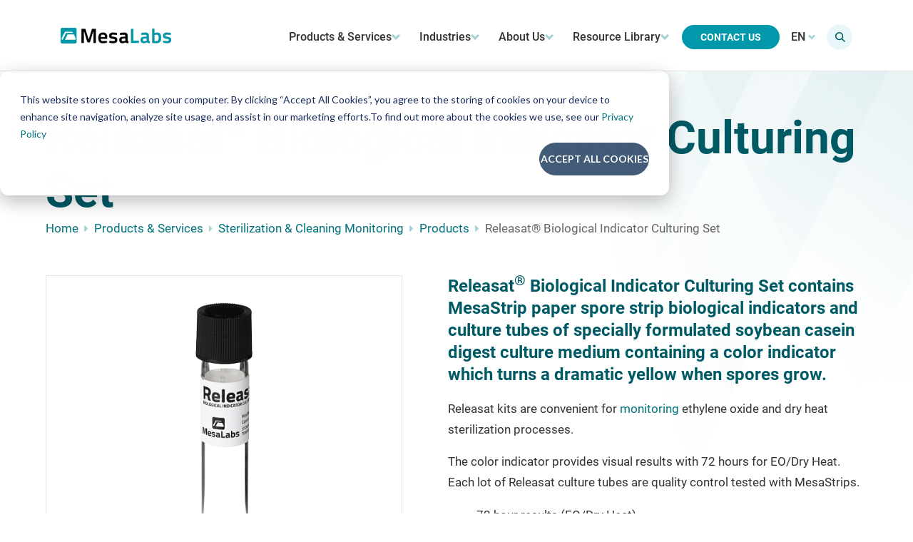

--- FILE ---
content_type: text/html; charset=UTF-8
request_url: https://mesalabs.com/products/sterilization-cleaning-monitoring/releasat-bi-culturing-set
body_size: 27579
content:
<!doctype html><html lang="en"><head>
    <meta charset="utf-8">
    <title>Releasat Biological Indicator Culturing Set | Mesa Labs</title>
    
      <link rel="shortcut icon" href="https://mesalabs.com/hubfs/Brand%20Standards/Master%20Images/Mesa%20Labs%20Logo%20/Favicon.png">
    
    <meta name="description" content="Releasat® kits are convenient for monitoring ethylene oxide and dry heat sterilization processes and provide visual results with 72 hours.
">
<!--     <script src="https://ajax.googleapis.com/ajax/libs/jquery/3.6.0/jquery.min.js"></script> -->
    <script src="https://mesalabs.com/hubfs/hub_generated/template_assets/1/204517752174/1769110500609/template_jquery-3-6-0.min.js"></script>

    
    
    
    <link rel="preload" as="image" href="https://mesalabs.com/hubfs/raw_assets/public/mesaLabsTheme/images/bodyBackgroundLines.svg">
    <meta name="viewport" content="width=device-width, initial-scale=1">

    
    <meta property="og:description" content="Releasat® kits are convenient for monitoring ethylene oxide and dry heat sterilization processes and provide visual results with 72 hours.
">
    <meta property="og:title" content="Releasat Biological Indicator Culturing Set | Mesa Labs">
    <meta name="twitter:description" content="Releasat® kits are convenient for monitoring ethylene oxide and dry heat sterilization processes and provide visual results with 72 hours.
">
    <meta name="twitter:title" content="Releasat Biological Indicator Culturing Set | Mesa Labs">

    

    
    <style>
a.cta_button{-moz-box-sizing:content-box !important;-webkit-box-sizing:content-box !important;box-sizing:content-box !important;vertical-align:middle}.hs-breadcrumb-menu{list-style-type:none;margin:0px 0px 0px 0px;padding:0px 0px 0px 0px}.hs-breadcrumb-menu-item{float:left;padding:10px 0px 10px 10px}.hs-breadcrumb-menu-divider:before{content:'›';padding-left:10px}.hs-featured-image-link{border:0}.hs-featured-image{float:right;margin:0 0 20px 20px;max-width:50%}@media (max-width: 568px){.hs-featured-image{float:none;margin:0;width:100%;max-width:100%}}.hs-screen-reader-text{clip:rect(1px, 1px, 1px, 1px);height:1px;overflow:hidden;position:absolute !important;width:1px}
</style>

<link rel="stylesheet" href="https://mesalabs.com/hubfs/hub_generated/template_assets/1/69277929013/1769110498081/template_main.min.css">
<link rel="stylesheet" href="https://mesalabs.com/hubfs/hub_generated/module_assets/1/191898215793/1768236671673/module_mega-menu.min.css">

    <style>
    .dropbtn {
      position: relative;
      padding: 0.5rem 1rem;
      border: none;
      border-radius: 8px;
      margin: 0;
      font-size: 1rem;
      line-height: 1.3;
      font-weight: 500 !important;
      background: transparent;
      color: #333333;
    }

    .mesa-lang-options {
      display: none;
      position: absolute;
      z-index: 1001;
    }

    .mesa-lang-options a {
      color: black;
      padding: 7px 16px;
      text-decoration: none;
      display: block;
    }

    .mesa-lang-options a:hover,
    .mesa-lang-options a:active,
    .mesa-lang-options a:focus {
      text-decoration: none;
      background: #fff;
      border-radius: 15px;
    }

    .mp-switch {
      visibility: visible;
    }

    

    .mp-switch:hover .mesa-lang-options {
      display: block;
      background: rgba(255,255,255,0.85);
      border-radius: 15px;
      width: 130px;
      padding: 5px 0;
    }

    @media (max-width: 991px) {
      .mp-switch .dropbtn {
        padding: 0;
        margin: 0;
        
      }
      
      .mesa-lang-options {
        right: calc(100% - 40px);
      }
    }
    </style>
  

    <style>
    .nav-search {
      position: absolute;
      bottom: 0;
      left: 0;
      display: flex;
      display: -webkit-flex;
      justify-content: center;
      align-items: center;
      height: 96px;
      width: 100%;
      padding: 22px 19px;
      background-color: var(--color-sinbad);
    }

    .nav-search__label {
      position: absolute;
      top: 13px;
      right: 18px;
      margin: 0;
    }

    .nav-search__input {
      height: 46px;
      width: 100%;
      outline: 0;
      border: 1px solid var(--color-blue-chill);
    }

    .nav-search__wrapper {
      position: relative;
      width: 100%;
    }

    .nav-search__icon {
      width: 20px;
    }

    .nav-search__icon * {
      fill: var(--color-blue-stone);
    }

    .nav-search__close-button,
    .nav-search__show-button {
      display: none;
      padding: 0;
      margin: 0;
      border: none;
    }

    .nav-search__show-button {
      width: 36px;
      height: 36px;
      border-radius: 50%;
      background-color: #E7F7F7;
    }

    .nav-search__close-button {
      position: absolute;
      top: 15px;
      right: 18px;
      background: none;
    }

    .nav-search__close-button * {
      height: 18px;
      width: 18px;
      fill: var(--color-blue-chill);
    }

    @media screen and (min-width: 992px) {
      .nav-search {
        position: initial;
        height: auto;
        width: auto;
        padding: 0;
        visibility: visible;
        background: none;
      }

      .nav-search__label {
        display: none;
      }

      .nav-search__show-button {
        position: relative;
        display: initial;
        cursor: pointer;
      }

      .nav-search__close-button {
        display: initial;
      }

      .nav-search__wrapper {
        position: absolute;
        right: 0;
        width: 100%;
        max-width: 0;
        overflow: hidden;
        opacity: 0;
        transition: all .2s .1s ease;
      }

      .nav-search__wrapper.open {
        max-width: 100%;
        opacity: 1;
      }

      .nav-search__label {
        display: none !important;
      }

      .nav-search__icon {
        position: absolute;
        top: 11px;
        right: 10px;
        width: 14px;
      }
    }
    </style>
  

    <style>
    .mega-menu__mobile-expand-icon {
      display: flex;
      height: 23px;
    }
    .mega-menu__mobile-expand-icon .mega-menu__mobile-arrow {
      position: relative;
      width: 11px;
    }
    .mega-menu__mobile-expand-icon .mega-menu__mobile-arrow::before,
    .mega-menu__mobile-expand-icon .mega-menu__mobile-arrow::after {
      content: '';
      position: relative;
      display: block;
      height: 3.5px;
      width: 15px;
      border-radius: 3px;
      background-color: var(--color-blue-stone);
    }
    .mega-menu__mobile-expand-icon .mega-menu__mobile-arrow::before {
      top: 15px;
      transform: rotate(-45deg);
    }
    .mega-menu__mobile-expand-icon .mega-menu__mobile-arrow::after {
      top: 3px;
      transform: rotate(45deg);
    }
    .mega-menu__mobile-item.is-open .mega-menu__mobile-expand-icon {
      margin-right: 13px;
      transform: rotate(180deg);
    }
    </style>
  

  <style>
    #list-2-1,
    #list-3-1 {
      max-height: 100px;
    }
    #list-4-1 {
      max-height: 133px;
    }
    #tabpanel-1-1-1 > li:nth-child(3) {
      grid-row: 1 / 3;
    }
    #tabpanel-1-1-1 > li:nth-child(4) {
      grid-column: 3 / 4;
      grid-row: 1 / 3;
    }
    #tabpanel-1-1-2 > li:nth-child(4) {
      grid-column: 3 / 4;
      grid-row: 1 / 3;
    }
    #tabpanel-1-1-3 {
      gap: 1.5rem;
    }
    #tabpanel-1-1-3 > li:nth-child(5) {
      grid-row: 1 / 3;
    }
    #tabpanel-1-1-4 > li:nth-child(3) {
      grid-column: 2 / 3;
      grid-row: 1 / 2;
    }
    #tabpanel-1-1-4 > li:nth-child(4) {
      grid-column: 2 / 3;
      grid-row: 2 / 3;
    }
    #tabpanel-1-1-4 > li:nth-child(5) {
      grid-row: 1 / 3;
    }
    #tabpanel-1-1-5 > li:nth-child(2) {
      grid-row: 2 / 5;
    }
    #tabpanel-1-1-5 > li:nth-child(3) {
      grid-row: 1 / 3;
    }
    #tabpanel-1-1-5 > li:nth-child(4) {
      grid-column: 3 / 4;
      grid-row: 1 / 3
    }
    #tabpanel-1-1-5 > li:nth-child(5) {
      grid-column: 3 / 4;
      grid-row: 3 / 4;
    }
  </style>

<link rel="stylesheet" href="https://mesalabs.com/hubfs/hub_generated/module_assets/1/69278333983/1765909570121/module_Breadcrumbs.min.css">
<link rel="stylesheet" href="https://mesalabs.com/hubfs/hub_generated/module_assets/1/69277929007/1764699163297/module_imageSectionAndTextBlock.min.css">
<link rel="stylesheet" href="https://mesalabs.com/hubfs/hub_generated/module_assets/1/69278353313/1758042258021/module_Tabs.min.css">

  
  <style>
  .column-1 {
    flex: 1 1 50%
  }
  .column-2 {
    flex: 1 1 50%
  }
  .mesa-tabs.table_horizontal tr:first-child td {
    background-color: rgba(169, 210, 216, 40%);
    color: var(--color-blue-stone);
    font-weight: 400;
  }
  .mesa-tabs.table_vertical tr td:first-child {
    background-color: rgba(169, 210, 216, 40%);
    color: var(--color-blue-stone);
    font-weight: 400;
  }
  .mesa-tabs.table_vertical colgroup col {
    width: 27% !important;
  }
  .table_vertical colgroup:first-child {
    width: 19% !important;
  }
  </style>

<link rel="stylesheet" href="https://mesalabs.com/hubfs/hub_generated/module_assets/1/69278353305/1742161347024/module_Multi_Column_Tout.min.css">
<link class="hs-async-css" rel="preload" href="https://mesalabs.com/hubfs/hub_generated/module_assets/1/69277928998/1758042932278/module_Tout_Cards.min.css" as="style" onload="this.onload=null;this.rel='stylesheet'">
<noscript><link rel="stylesheet" href="https://mesalabs.com/hubfs/hub_generated/module_assets/1/69277928998/1758042932278/module_Tout_Cards.min.css"></noscript>

  <style>
    .product-details .widget-type-header h3 {
      margin: 60px 0 30px !important;
    }
    @media (max-width: 768px) {
      .product-details .widget-type-header h3 {
        margin: 30px 0 20px !important;
      }
    }
  </style>
  
<link class="hs-async-css" rel="preload" href="https://mesalabs.com/hubfs/hub_generated/module_assets/1/69278333996/1758042729245/module_footerNavigation.min.css" as="style" onload="this.onload=null;this.rel='stylesheet'">
<noscript><link rel="stylesheet" href="https://mesalabs.com/hubfs/hub_generated/module_assets/1/69278333996/1758042729245/module_footerNavigation.min.css"></noscript>
<link class="hs-async-css" rel="preload" href="https://mesalabs.com/hubfs/hub_generated/module_assets/1/69278333990/1758042889082/module_footerContactUs.min.css" as="style" onload="this.onload=null;this.rel='stylesheet'">
<noscript><link rel="stylesheet" href="https://mesalabs.com/hubfs/hub_generated/module_assets/1/69278333990/1758042889082/module_footerContactUs.min.css"></noscript>
<link class="hs-async-css" rel="preload" href="https://mesalabs.com/hubfs/hub_generated/module_assets/1/69278333998/1758042791440/module_footerSocialLinks.min.css" as="style" onload="this.onload=null;this.rel='stylesheet'">
<noscript><link rel="stylesheet" href="https://mesalabs.com/hubfs/hub_generated/module_assets/1/69278333998/1758042791440/module_footerSocialLinks.min.css"></noscript>
<link class="hs-async-css" rel="preload" href="https://mesalabs.com/hubfs/hub_generated/module_assets/1/69278333993/1763654167018/module_footerCopyrightBanner.min.css" as="style" onload="this.onload=null;this.rel='stylesheet'">
<noscript><link rel="stylesheet" href="https://mesalabs.com/hubfs/hub_generated/module_assets/1/69278333993/1763654167018/module_footerCopyrightBanner.min.css"></noscript>
    

    
    <link rel="canonical" href="https://mesalabs.com/products/sterilization-cleaning-monitoring/releasat-bi-culturing-set">

<script>
  // Place this script in HubSpot site header template under settings > website > pages > templates

  /*
    ~~~ COOKIE CONSENT LOGGING ~~~
    Part of GDPR compliance is keeping logs of users accept/ reject of the cookie policy.
    The way this works on this site is we include a hidden cookie_consent input field on all forms
    When a user submits the form this field will be added onto their contact property

    In order for this to work with HubSpot's embedded forms and cookie banner we need to do 2 things

    1. Add the onFormReady event listener so we know when embedded HS forms exist in the dom
    2. Add the addPrivacyConsentListener event listener so we can grab a users consent preferences

    Both of these happen asynchronously so we have to wait for them to both be done before we can add the value
    to the hidden form input.

    I have set up a custom readyCookieState event listener that will trigger both when the forms are loaded
    and when we are done getting the users cookie acceptance settings/ or the cookie settings change.
    The hidden input value will be updated once both of these things are done.
  */
  let consentStr = '';
  let formLoaded = false;

  const cookieEventName = 'readyCookieState';

  // TODO: Update this variable to match domain name of implementation
  const hsDomain = '.hs-sites.com';

  // TODO: Array of third party cookies used on the site.
  // When cookie prefs change clear all of these out
  const thirdPartyCookieNames = [
  ];

  const target = new EventTarget();
  target.addEventListener(cookieEventName, () => {
    console.log('Form callback', consentStr, formLoaded);
    if (consentStr && formLoaded) {
      $('[name="cookie_consent"]').val(consentStr).change();
    }
  });

  window.addEventListener('message', event => {
    if(event.data.type === 'hsFormCallback' && event.data.eventName === 'onFormReady') {
      formLoaded = true;
      target.dispatchEvent(new Event(cookieEventName));
    }
  });

  function get_cookie(name){
    return document.cookie.split(';').some(c => {
        return c.trim().startsWith(name + '=');
    });
  }

  // !! IMPORTANT !! Domain needs updated below per implementation as cookies can not be deleted without it
  function deleteCookie( name ) {
    if( get_cookie( name ) ) {
      document.cookie = name + "=; expires=Thu, 01 Jan 1970 00:00:00 UTC; Domain=" + hsDomain + "; path=/;";
    }
  }

  var _hsp = window._hsp = window._hsp || [];
  _hsp.push(['addPrivacyConsentListener', function(consent) {
    consentStr = JSON.stringify(consent.categories);
    target.dispatchEvent(new Event(cookieEventName));

    const prevConsent = consent.previousCategories;

    const hasFullConsent = consent && consent.allowed;
    const hasAnalyticsConsent = consent && consent.categories.analytics;
    const hasAdConsent = consent && consent.categories.advertisement;
    const hasFunctionConsent = consent && consent.categories.functionality;

    const previousHasAnalyticsConsent = prevConsent.analytics;
    const previousHasAdConsent = prevConsent.advertisement;
    const previousHasFunctionConsent = prevConsent.functionality;

    const hasChanged = (previousHasAnalyticsConsent && !hasAnalyticsConsent)
      || (previousHasAdConsent && !hasAdConsent)
      || (previousHasFunctionConsent && !hasFunctionConsent);

    const hasNoConsent = !hasAnalyticsConsent && !hasAdConsent && !hasFunctionConsent;

    if (hasFullConsent || hasAnalyticsConsent) {
      // Load any analytics scripts here
    }

    if (hasFullConsent || hasAdConsent) {
      // Load any ad scripts here
    }

    if (hasFullConsent || hasFunctionConsent) {
      // Load any functional scripts here
    }

    if (hasNoConsent || hasChanged) {
      // Delete all third party cookies
      for (var i = 0; i < thirdPartyCookieNames.length; i++) {
        const cookieName = thirdPartyCookieNames[i];
        deleteCookie(cookieName);
      }
    }
  }]);
</script>

<!--mp_linkcode_begins--> 
<script src="//mesalabs.com/hubfs/motionpoint/mp_linkcode.js"></script> 
<!--mp_linkcode_ends--> 
<!-- mp_snippet_begins -->
<script>
MP.UrlLang='mp_js_current_lang';
MP.SrcUrl=decodeURIComponent('mp_js_orgin_url');
MP.oSite=decodeURIComponent('mp_js_origin_baseUrl');
MP.tSite=decodeURIComponent('mp_js_translated_baseUrl');
MP.init();
var mp_langLink = function() {
	var langlinks = document.querySelectorAll('.langLink');
	for (var i = 0; i < langlinks.length; i++) {
		langlinks.item(i).setAttribute('href', '');
		langlinks.item(i).onclick = function() {
			MP.init();
			var lang = this.getAttribute('data-lang');
			var url = this.getAttribute('data-href');
			var tSite = MP.tSite.replace(/(https?:\/\/|\/?$)/g,'');
			url = url.replace(/(https?:\/\/|\/?$)/g,'');
			MP.switchLanguage(tSite.search(url)!=-1?MP.oSite:url, lang, true);
			return false;
		}
	}
};
if(window.addEventListener){
	window.addEventListener('load',mp_langLink,false);
}else if(window.attachEvent){
	window.attachEvent('onload',mp_langLink);
}
</script>
<!-- mp_snippet_ends -->
<!-- Google Tag Manager -->
<script>(function(w,d,s,l,i){w[l]=w[l]||[];w[l].push({'gtm.start':
new Date().getTime(),event:'gtm.js'});var f=d.getElementsByTagName(s)[0],
j=d.createElement(s),dl=l!='dataLayer'?'&l='+l:'';j.async=true;j.src=
'https://www.googletagmanager.com/gtm.js?id='+i+dl;f.parentNode.insertBefore(j,f);
})(window,document,'script','dataLayer','GTM-K752R97');</script>
<!-- End Google Tag Manager -->

<meta property="og:image" content="https://mesalabs.com/hubfs/mesalabs%20website/solutions/solutions/sterilization%20and%20cleaning%20monitoring/Products/Releasat%20Biological%20Indicator%20Culturing%20Set/releasat-biological-indicator-culturing-set-main.jpg.png">
<meta property="og:image:width" content="600">
<meta property="og:image:height" content="600">
<meta property="og:image:alt" content="Releasat Biological Indicator culture tube containing yellow liquid">
<meta name="twitter:image" content="https://mesalabs.com/hubfs/mesalabs%20website/solutions/solutions/sterilization%20and%20cleaning%20monitoring/Products/Releasat%20Biological%20Indicator%20Culturing%20Set/releasat-biological-indicator-culturing-set-main.jpg.png">
<meta name="twitter:image:alt" content="Releasat Biological Indicator culture tube containing yellow liquid">

<meta property="og:url" content="https://mesalabs.com/products/sterilization-cleaning-monitoring/releasat-bi-culturing-set">
<meta name="twitter:card" content="summary_large_image">
<meta http-equiv="content-language" content="en">






  <meta name="generator" content="HubSpot"></head>
  <body>
    
      <div data-global-resource-path="mesaLabsTheme/templates/partials/header.html"><!-- Begin partial -->
<header id="header" class="header-new w-100">
  <div id="hs_cos_wrapper_module_16484796884856" class="hs_cos_wrapper hs_cos_wrapper_widget hs_cos_wrapper_type_module" style="" data-hs-cos-general-type="widget" data-hs-cos-type="module"></div>
  <div class="header-main w-100 d-flex justify-content-between">
    <div id="hs_cos_wrapper_site_logo" class="hs_cos_wrapper hs_cos_wrapper_widget hs_cos_wrapper_type_module widget-type-logo" style="" data-hs-cos-general-type="widget" data-hs-cos-type="module">
  






















  
  <span id="hs_cos_wrapper_site_logo_hs_logo_widget" class="hs_cos_wrapper hs_cos_wrapper_widget hs_cos_wrapper_type_logo" style="" data-hs-cos-general-type="widget" data-hs-cos-type="logo"><a href="//mesalabs.com" id="hs-link-site_logo_hs_logo_widget" style="border-width:0px;border:0px;"><img src="https://mesalabs.com/hs-fs/hubfs/Brand%20Standards/Master%20Images/Mesa%20Labs%20Logo%20/RGB/18-Brand-Standards-Logo-RGB.png?width=155&amp;height=22&amp;name=18-Brand-Standards-Logo-RGB.png" class="hs-image-widget " height="22" style="height: auto;width:155px;border-width:0px;border:0px;" width="155" alt="" title="" srcset="https://mesalabs.com/hs-fs/hubfs/Brand%20Standards/Master%20Images/Mesa%20Labs%20Logo%20/RGB/18-Brand-Standards-Logo-RGB.png?width=78&amp;height=11&amp;name=18-Brand-Standards-Logo-RGB.png 78w, https://mesalabs.com/hs-fs/hubfs/Brand%20Standards/Master%20Images/Mesa%20Labs%20Logo%20/RGB/18-Brand-Standards-Logo-RGB.png?width=155&amp;height=22&amp;name=18-Brand-Standards-Logo-RGB.png 155w, https://mesalabs.com/hs-fs/hubfs/Brand%20Standards/Master%20Images/Mesa%20Labs%20Logo%20/RGB/18-Brand-Standards-Logo-RGB.png?width=233&amp;height=33&amp;name=18-Brand-Standards-Logo-RGB.png 233w, https://mesalabs.com/hs-fs/hubfs/Brand%20Standards/Master%20Images/Mesa%20Labs%20Logo%20/RGB/18-Brand-Standards-Logo-RGB.png?width=310&amp;height=44&amp;name=18-Brand-Standards-Logo-RGB.png 310w, https://mesalabs.com/hs-fs/hubfs/Brand%20Standards/Master%20Images/Mesa%20Labs%20Logo%20/RGB/18-Brand-Standards-Logo-RGB.png?width=388&amp;height=55&amp;name=18-Brand-Standards-Logo-RGB.png 388w, https://mesalabs.com/hs-fs/hubfs/Brand%20Standards/Master%20Images/Mesa%20Labs%20Logo%20/RGB/18-Brand-Standards-Logo-RGB.png?width=465&amp;height=66&amp;name=18-Brand-Standards-Logo-RGB.png 465w" sizes="(max-width: 155px) 100vw, 155px"></a></span>
</div>
    <div id="hs_cos_wrapper_module_17510471019351" class="hs_cos_wrapper hs_cos_wrapper_widget hs_cos_wrapper_type_module" style="" data-hs-cos-general-type="widget" data-hs-cos-type="module">


<div class="mega-menu" id="mega-menu">
  <!-- Desktop Navigation -->
  <nav class="mega-menu__desktop-nav" aria-label="Main Navigation">
    <ul class="mega-menu__main-list list-reset flex-center" role="menubar">
      
        
        <li class="mega-menu__main-item" role="none" data-level="1" data-item-label="Products &amp; Services">
          
            <!-- LV 1 items that have children render as buttons -->
            <button class="mega-menu__menu-item--level-1" role="menuitem" aria-expanded="false" aria-haspopup="true" tabindex="0" data-menu-item="Products &amp; Services" id="menu-1">
              Products &amp; Services
              
<svg class="mega-menu__chevron" xmlns="http://www.w3.org/2000/svg" width="12" height="10" viewbox="0 0 9.171 6.392">
  <path id="Path_11" data-name="Path 11" d="M7.4,0,4.6,2.862,1.733.062,0,1.859,4.638,6.393,9.171,1.755Z" transform="translate(0 0)" fill="#a9d2d8" />
</svg>

            </button>
          

          
            <div class="mega-menu__dropdown transition-opacity" data-dropdown="Products &amp; Services" role="menu" aria-labelledby="menu-1" tabindex="-1" aria-hidden="true">
              <div class="mega-menu__dropdown-content">
                <div class="mega-menu__dropdown-content-inner">
                  
                    

                    
                    
                      
                        
                          
                        
                      
                        
                          
                        
                      
                        
                          
                        
                      
                        
                          
                        
                      
                        
                          
                        
                      
                        
                          
                        
                      
                        
                          
                        
                      
                        
                          
                        
                      
                    

                    <div class="mega-menu__dropdown-content-section mega-menu__menu-item--tabs" data-level="2" data-item-label="Products &amp; Services">
                      
                        <div class="mega-menu__menu-item--heading" data-has-children="true" id="menu-1-1">
                          Products &amp; Services
                        </div>
                      

                      
                        <ul id="list-1-1" class="mega-menu__lv-2-children-list" aria-labelledby="menu-1-1">
                          
                            

                            <li class="mega-menu__lv-3-item" data-item-label="Life Science Sterilization &amp; Cleaning">
                              
                                <button class="mega-menu__menu-item--tab-button" role="menuitem" aria-expanded="false" aria-haspopup="true" data-menu-item="Life Science Sterilization &amp; Cleaning" data-tab-button="Life Science Sterilization &amp; Cleaning" tabindex="0" id="tab-1-1-1">
                                  Life Science Sterilization &amp; Cleaning
                                </button>
                              

                              
                                <ul id="tabpanel-1-1-1" data-tab-panel="Life Science Sterilization &amp; Cleaning" class="mega-menu__lv-3-children-list is-tab" role="tabpanel" aria-labelledby="tab-1-1-1">
                                  
                                    

                                    <li class="mega-menu__lv-4-item" data-item-label="Overview">
                                      
                                        <div class="mega-menu__menu-item--heading" id="menu-1-1-1-1">
                                          Overview
                                        </div>

                                        
                                          <ul class="mega-menu__lv-4-children-list" aria-labelledby="menu-1-1-1-1">
                                            
                                              <li class="mega-menu__lv-5-item" data-item-label="Life Science Sterilization &amp; Cleaning">
                                                
                                                  <a href="https://mesalabs.com/life-science-sterilization-cleaning-monitoring" target="" class="mega-menu__menu-item--link" role="menuitem" tabindex="0">
                                                    Life Science Sterilization &amp; Cleaning
                                                  </a>
                                                
                                              </li>
                                            
                                          </ul>
                                        
                                      
                                    </li>
                                  
                                    

                                    <li class="mega-menu__lv-4-item" data-item-label="Products">
                                      
                                        <div class="mega-menu__menu-item--heading" id="menu-1-1-1-2">
                                          Products
                                        </div>

                                        
                                          <ul class="mega-menu__lv-4-children-list" aria-labelledby="menu-1-1-1-2">
                                            
                                              <li class="mega-menu__lv-5-item" data-item-label="Biological Indicators &amp; Accessories">
                                                
                                                  <a href="https://mesalabs.com/products/sterilization-cleaning-monitoring?filter-product_category=Biological%20Indicators" target="" class="mega-menu__menu-item--link" role="menuitem" tabindex="0">
                                                    Biological Indicators &amp; Accessories
                                                  </a>
                                                
                                              </li>
                                            
                                              <li class="mega-menu__lv-5-item" data-item-label="Chemical Indicators">
                                                
                                                  <a href="https://mesalabs.com/products/sterilization-cleaning-monitoring?filter-product_category=Chemical%20Indicators" target="" class="mega-menu__menu-item--link" role="menuitem" tabindex="0">
                                                    Chemical Indicators
                                                  </a>
                                                
                                              </li>
                                            
                                              <li class="mega-menu__lv-5-item" data-item-label="Cleaning Control">
                                                
                                                  <a href="https://mesalabs.com/products/sterilization-cleaning-monitoring?filter-product_category=Cleaning%20Controls" target="" class="mega-menu__menu-item--link" role="menuitem" tabindex="0">
                                                    Cleaning Control
                                                  </a>
                                                
                                              </li>
                                            
                                              <li class="mega-menu__lv-5-item" data-item-label="All Products">
                                                
                                                  <a href="https://mesalabs.com/products/sterilization-cleaning-monitoring" target="" class="mega-menu__menu-item--link" role="menuitem" tabindex="0">
                                                    All Products
                                                  </a>
                                                
                                              </li>
                                            
                                          </ul>
                                        
                                      
                                    </li>
                                  
                                    

                                    <li class="mega-menu__lv-4-item" data-item-label="Services &amp; Consulting">
                                      
                                        <div class="mega-menu__menu-item--heading" id="menu-1-1-1-3">
                                          Services &amp; Consulting
                                        </div>

                                        
                                          <ul class="mega-menu__lv-4-children-list" aria-labelledby="menu-1-1-1-3">
                                            
                                              <li class="mega-menu__lv-5-item" data-item-label="Contract Laboratory Testing">
                                                
                                                  <a href="https://mesalabs.com/services/contract-studies" target="" class="mega-menu__menu-item--link" role="menuitem" tabindex="0">
                                                    Contract Laboratory Testing
                                                  </a>
                                                
                                              </li>
                                            
                                              <li class="mega-menu__lv-5-item" data-item-label="Sterilization Cycle Development &amp; Validation">
                                                
                                                  <a href="https://mesalabs.com/services/sterilization-cycle-development-validation" target="" class="mega-menu__menu-item--link" role="menuitem" tabindex="0">
                                                    Sterilization Cycle Development &amp; Validation
                                                  </a>
                                                
                                              </li>
                                            
                                          </ul>
                                        
                                      
                                    </li>
                                  
                                    

                                    <li class="mega-menu__lv-4-item" data-item-label="Knowledge Center">
                                      
                                        <div class="mega-menu__menu-item--heading" id="menu-1-1-1-4">
                                          Knowledge Center
                                        </div>

                                        
                                          <ul class="mega-menu__lv-4-children-list" aria-labelledby="menu-1-1-1-4">
                                            
                                              <li class="mega-menu__lv-5-item" data-item-label="Resource Library">
                                                
                                                  <a href="https://mesalabs.com/resource-library?filter-product_type=Sterilization%20and%20Disinfection" target="" class="mega-menu__menu-item--link" role="menuitem" tabindex="0">
                                                    Resource Library
                                                  </a>
                                                
                                              </li>
                                            
                                              <li class="mega-menu__lv-5-item" data-item-label="Spore News Library">
                                                
                                                  <a href="https://mesalabs.com/spore-news-resources" target="" class="mega-menu__menu-item--link" role="menuitem" tabindex="0">
                                                    Spore News Library
                                                  </a>
                                                
                                              </li>
                                            
                                              <li class="mega-menu__lv-5-item" data-item-label="Webinars On-Demand">
                                                
                                                  <a href="https://mesalabs.com/sterilization-cleaning-monitoring/training-and-events/webinars" target="" class="mega-menu__menu-item--link" role="menuitem" tabindex="0">
                                                    Webinars On-Demand
                                                  </a>
                                                
                                              </li>
                                            
                                              <li class="mega-menu__lv-5-item" data-item-label="Training &amp; Events">
                                                
                                                  <a href="https://mesalabs.com/sterilization-cleaning-monitoring/training-and-events" target="" class="mega-menu__menu-item--link" role="menuitem" tabindex="0">
                                                    Training &amp; Events
                                                  </a>
                                                
                                              </li>
                                            
                                              <li class="mega-menu__lv-5-item" data-item-label="Videos">
                                                
                                                  <a href="https://mesalabs.com/sterilization-cleaning-monitoring/training-and-events/videos" target="" class="mega-menu__menu-item--link" role="menuitem" tabindex="0">
                                                    Videos
                                                  </a>
                                                
                                              </li>
                                            
                                              <li class="mega-menu__lv-5-item" data-item-label="FAQs">
                                                
                                                  <a href="https://mesalabs.com/sterilization-cleaning-monitoring/frequently-asked-questions" target="" class="mega-menu__menu-item--link" role="menuitem" tabindex="0">
                                                    FAQs
                                                  </a>
                                                
                                              </li>
                                            
                                              <li class="mega-menu__lv-5-item" data-item-label="Customer Support">
                                                
                                                  <a href="https://mesalabs.com/sterilization-cleaning-monitoring/customer-support" target="" class="mega-menu__menu-item--link" role="menuitem" tabindex="0">
                                                    Customer Support
                                                  </a>
                                                
                                              </li>
                                            
                                              <li class="mega-menu__lv-5-item" data-item-label="Request a Quote">
                                                
                                                  <a href="https://mesalabs.com/sterilization-cleaning-monitoring/quote-request" target="" class="mega-menu__menu-item--link" role="menuitem" tabindex="0">
                                                    Request a Quote
                                                  </a>
                                                
                                              </li>
                                            
                                          </ul>
                                        
                                      
                                    </li>
                                  
                                </ul>
                              
                            </li>
                          
                            

                            <li class="mega-menu__lv-3-item" data-item-label="Healthcare Sterilization &amp; Cleaning">
                              
                                <button class="mega-menu__menu-item--tab-button" role="menuitem" aria-expanded="false" aria-haspopup="true" data-menu-item="Healthcare Sterilization &amp; Cleaning" data-tab-button="Healthcare Sterilization &amp; Cleaning" tabindex="0" id="tab-1-1-2">
                                  Healthcare Sterilization &amp; Cleaning
                                </button>
                              

                              
                                <ul id="tabpanel-1-1-2" data-tab-panel="Healthcare Sterilization &amp; Cleaning" class="mega-menu__lv-3-children-list is-tab" role="tabpanel" aria-labelledby="tab-1-1-2">
                                  
                                    

                                    <li class="mega-menu__lv-4-item" data-item-label="Overview">
                                      
                                        <div class="mega-menu__menu-item--heading" id="menu-1-1-2-1">
                                          Overview
                                        </div>

                                        
                                          <ul class="mega-menu__lv-4-children-list" aria-labelledby="menu-1-1-2-1">
                                            
                                              <li class="mega-menu__lv-5-item" data-item-label="Healthcare Sterilization &amp; Cleaning">
                                                
                                                  <a href="https://mesalabs.com/healthcare-sterilization-cleaning-monitoring" target="" class="mega-menu__menu-item--link" role="menuitem" tabindex="0">
                                                    Healthcare Sterilization &amp; Cleaning
                                                  </a>
                                                
                                              </li>
                                            
                                          </ul>
                                        
                                      
                                    </li>
                                  
                                    

                                    <li class="mega-menu__lv-4-item" data-item-label="Products">
                                      
                                        <div class="mega-menu__menu-item--heading" id="menu-1-1-2-2">
                                          Products
                                        </div>

                                        
                                          <ul class="mega-menu__lv-4-children-list" aria-labelledby="menu-1-1-2-2">
                                            
                                              <li class="mega-menu__lv-5-item" data-item-label="Biological Indicators &amp; Accessories">
                                                
                                                  <a href="https://gke-healthcare.com/products?filter=process_monitoring-ste-bio-dry&amp;filter=process_monitoring-ste-bio-eth&amp;filter=process_monitoring-ste-bio-for&amp;filter=process_monitoring-ste-bio-ste&amp;filter=process_monitoring-ste-bio-hyd" target="_blank" class="mega-menu__menu-item--link" role="menuitem" tabindex="0">
                                                    Biological Indicators &amp; Accessories
                                                  </a>
                                                
                                              </li>
                                            
                                              <li class="mega-menu__lv-5-item" data-item-label="Chemical Indicators">
                                                
                                                  <a href="https://gke-healthcare.com/products?filter=bowie-dick_simulation_test-ste-che-ste&amp;filter=process_monitoring-ste-che-ste&amp;filter=load-related_batch_monitoring_systems-ste-che-ste&amp;filter=package_monitoring_indicators-ste-che-ste&amp;filter=documentation-ste-che-ste&amp;filter=process_monitoring-ste-che-for&amp;filter=documentation-ste-che-for&amp;filter=package_monitoring_indicators-ste-che-for&amp;filter=process_monitoring-ste-che-eth&amp;filter=documentation-ste-che-eth&amp;filter=package_monitoring_indicators-ste-che-eth&amp;filter=process_monitoring-ste-che-hyd&amp;filter=documentation-ste-che-hyd&amp;filter=package_monitoring_indicators-ste-che-hyd" target="_blank" class="mega-menu__menu-item--link" role="menuitem" tabindex="0">
                                                    Chemical Indicators
                                                  </a>
                                                
                                              </li>
                                            
                                              <li class="mega-menu__lv-5-item" data-item-label="Cleaning Process Indicators">
                                                
                                                  <a href="https://gke-healthcare.com/products?filter=washer_disinfectors-cle-cle&amp;filter=bedpan_washers-cle-cle&amp;filter=ultrasonic_baths-cle-cle&amp;filter=endoscope_washer_disinfectors-cle-cle" target="_blank" class="mega-menu__menu-item--link" role="menuitem" tabindex="0">
                                                    Cleaning Process Indicators
                                                  </a>
                                                
                                              </li>
                                            
                                              <li class="mega-menu__lv-5-item" data-item-label="Disinfection Biological Indicators">
                                                
                                                  <a href="https://gke-healthcare.com/products?filter=steam-cle-bio&amp;filter=textile_cleaning-cle-bio&amp;filter=bedpan_washers-cle-bio&amp;filter=washer_disinfectors-cle-bio&amp;filter=endoscope_washer_disinfectors-cle-bio" target="_blank" class="mega-menu__menu-item--link" role="menuitem" tabindex="0">
                                                    Disinfection Biological Indicators
                                                  </a>
                                                
                                              </li>
                                            
                                          </ul>
                                        
                                      
                                    </li>
                                  
                                    

                                    <li class="mega-menu__lv-4-item" data-item-label="Services">
                                      
                                        <div class="mega-menu__menu-item--heading" id="menu-1-1-2-3">
                                          Services
                                        </div>

                                        
                                          <ul class="mega-menu__lv-4-children-list" aria-labelledby="menu-1-1-2-3">
                                            
                                              <li class="mega-menu__lv-5-item" data-item-label="Mail-In Biological Monitoring">
                                                
                                                  <a href="https://mesalabs.com/mail-in-spore-testing" target="" class="mega-menu__menu-item--link" role="menuitem" tabindex="0">
                                                    Mail-In Biological Monitoring
                                                  </a>
                                                
                                              </li>
                                            
                                          </ul>
                                        
                                      
                                    </li>
                                  
                                    

                                    <li class="mega-menu__lv-4-item" data-item-label="Resources">
                                      
                                        <div class="mega-menu__menu-item--heading" id="menu-1-1-2-4">
                                          Resources
                                        </div>

                                        
                                          <ul class="mega-menu__lv-4-children-list" aria-labelledby="menu-1-1-2-4">
                                            
                                              <li class="mega-menu__lv-5-item" data-item-label="Resource Library">
                                                
                                                  <a href="https://gke-healthcare.com/resource-library" target="_blank" class="mega-menu__menu-item--link" role="menuitem" tabindex="0">
                                                    Resource Library
                                                  </a>
                                                
                                              </li>
                                            
                                              <li class="mega-menu__lv-5-item" data-item-label="Request a Quote">
                                                
                                                  <a href="https://gke-healthcare.com/request-a-quote" target="_blank" class="mega-menu__menu-item--link" role="menuitem" tabindex="0">
                                                    Request a Quote
                                                  </a>
                                                
                                              </li>
                                            
                                              <li class="mega-menu__lv-5-item" data-item-label="Customer Portal">
                                                
                                                  <a href="https://portal.gke-healthcare.com/mci/products/" target="_blank" class="mega-menu__menu-item--link" role="menuitem" tabindex="0">
                                                    Customer Portal
                                                  </a>
                                                
                                              </li>
                                            
                                          </ul>
                                        
                                      
                                    </li>
                                  
                                </ul>
                              
                            </li>
                          
                            

                            <li class="mega-menu__lv-3-item" data-item-label="Continuous Monitoring">
                              
                                <button class="mega-menu__menu-item--tab-button" role="menuitem" aria-expanded="false" aria-haspopup="true" data-menu-item="Continuous Monitoring" data-tab-button="Continuous Monitoring" tabindex="0" id="tab-1-1-3">
                                  Continuous Monitoring
                                </button>
                              

                              
                                <ul id="tabpanel-1-1-3" data-tab-panel="Continuous Monitoring" class="mega-menu__lv-3-children-list is-tab" role="tabpanel" aria-labelledby="tab-1-1-3">
                                  
                                    

                                    <li class="mega-menu__lv-4-item" data-item-label="Overview">
                                      
                                        <div class="mega-menu__menu-item--heading" id="menu-1-1-3-1">
                                          Overview
                                        </div>

                                        
                                          <ul class="mega-menu__lv-4-children-list" aria-labelledby="menu-1-1-3-1">
                                            
                                              <li class="mega-menu__lv-5-item" data-item-label="Continuous Monitoring">
                                                
                                                  <a href="https://mesalabs.com/continuous-process-monitoring" target="" class="mega-menu__menu-item--link" role="menuitem" tabindex="0">
                                                    Continuous Monitoring
                                                  </a>
                                                
                                              </li>
                                            
                                          </ul>
                                        
                                      
                                    </li>
                                  
                                    

                                    <li class="mega-menu__lv-4-item" data-item-label="Hardware">
                                      
                                        <div class="mega-menu__menu-item--heading" id="menu-1-1-3-2">
                                          Hardware
                                        </div>

                                        
                                          <ul class="mega-menu__lv-4-children-list" aria-labelledby="menu-1-1-3-2">
                                            
                                              <li class="mega-menu__lv-5-item" data-item-label="Continuous Monitoring Products">
                                                
                                                  <a href="https://mesalabs.com/products/continuous-monitoring" target="" class="mega-menu__menu-item--link" role="menuitem" tabindex="0">
                                                    Continuous Monitoring Products
                                                  </a>
                                                
                                              </li>
                                            
                                          </ul>
                                        
                                      
                                    </li>
                                  
                                    

                                    <li class="mega-menu__lv-4-item" data-item-label="Software">
                                      
                                        <div class="mega-menu__menu-item--heading" id="menu-1-1-3-3">
                                          Software
                                        </div>

                                        
                                          <ul class="mega-menu__lv-4-children-list" aria-labelledby="menu-1-1-3-3">
                                            
                                              <li class="mega-menu__lv-5-item" data-item-label="Continuous Monitoring Software">
                                                
                                                  <a href="https://mesalabs.com/software/continuous-monitoring-software" target="" class="mega-menu__menu-item--link" role="menuitem" tabindex="0">
                                                    Continuous Monitoring Software
                                                  </a>
                                                
                                              </li>
                                            
                                          </ul>
                                        
                                      
                                    </li>
                                  
                                    

                                    <li class="mega-menu__lv-4-item" data-item-label="Services">
                                      
                                        <div class="mega-menu__menu-item--heading" id="menu-1-1-3-4">
                                          Services
                                        </div>

                                        
                                          <ul class="mega-menu__lv-4-children-list" aria-labelledby="menu-1-1-3-4">
                                            
                                              <li class="mega-menu__lv-5-item" data-item-label="Validation &amp; Calibration Services">
                                                
                                                  <a href="https://mesalabs.com/services/validation-calibration-services" target="" class="mega-menu__menu-item--link" role="menuitem" tabindex="0">
                                                    Validation &amp; Calibration Services
                                                  </a>
                                                
                                              </li>
                                            
                                          </ul>
                                        
                                      
                                    </li>
                                  
                                    

                                    <li class="mega-menu__lv-4-item" data-item-label="Knowledge Center">
                                      
                                        <div class="mega-menu__menu-item--heading" id="menu-1-1-3-5">
                                          Knowledge Center
                                        </div>

                                        
                                          <ul class="mega-menu__lv-4-children-list" aria-labelledby="menu-1-1-3-5">
                                            
                                              <li class="mega-menu__lv-5-item" data-item-label="Resource Library">
                                                
                                                  <a href="https://mesalabs.com/resource-library?filter-product_type=Continuous%20and%20Process%20Monitoring" target="" class="mega-menu__menu-item--link" role="menuitem" tabindex="0">
                                                    Resource Library
                                                  </a>
                                                
                                              </li>
                                            
                                              <li class="mega-menu__lv-5-item" data-item-label="FAQs">
                                                
                                                  <a href="https://mesalabs.com/continuous-process-monitoring/frequently-asked-questions" target="" class="mega-menu__menu-item--link" role="menuitem" tabindex="0">
                                                    FAQs
                                                  </a>
                                                
                                              </li>
                                            
                                              <li class="mega-menu__lv-5-item" data-item-label="Customer Support">
                                                
                                                  <a href="https://mesalabs.com/continuous-process-monitoring/customer-support" target="" class="mega-menu__menu-item--link" role="menuitem" tabindex="0">
                                                    Customer Support
                                                  </a>
                                                
                                              </li>
                                            
                                              <li class="mega-menu__lv-5-item" data-item-label="Request a Quote">
                                                
                                                  <a href="https://mesalabs.com/continuous-process-monitoring/quote-request" target="" class="mega-menu__menu-item--link" role="menuitem" tabindex="0">
                                                    Request a Quote
                                                  </a>
                                                
                                              </li>
                                            
                                          </ul>
                                        
                                      
                                    </li>
                                  
                                </ul>
                              
                            </li>
                          
                            

                            <li class="mega-menu__lv-3-item" data-item-label="Data Loggers">
                              
                                <button class="mega-menu__menu-item--tab-button" role="menuitem" aria-expanded="false" aria-haspopup="true" data-menu-item="Data Loggers" data-tab-button="Data Loggers" tabindex="0" id="tab-1-1-4">
                                  Data Loggers
                                </button>
                              

                              
                                <ul id="tabpanel-1-1-4" data-tab-panel="Data Loggers" class="mega-menu__lv-3-children-list is-tab" role="tabpanel" aria-labelledby="tab-1-1-4">
                                  
                                    

                                    <li class="mega-menu__lv-4-item" data-item-label="Overview">
                                      
                                        <div class="mega-menu__menu-item--heading" id="menu-1-1-4-1">
                                          Overview
                                        </div>

                                        
                                          <ul class="mega-menu__lv-4-children-list" aria-labelledby="menu-1-1-4-1">
                                            
                                              <li class="mega-menu__lv-5-item" data-item-label="Data Loggers">
                                                
                                                  <a href="https://mesalabs.com/data-loggers" target="" class="mega-menu__menu-item--link" role="menuitem" tabindex="0">
                                                    Data Loggers
                                                  </a>
                                                
                                              </li>
                                            
                                          </ul>
                                        
                                      
                                    </li>
                                  
                                    

                                    <li class="mega-menu__lv-4-item" data-item-label="Hardware">
                                      
                                        <div class="mega-menu__menu-item--heading" id="menu-1-1-4-2">
                                          Hardware
                                        </div>

                                        
                                          <ul class="mega-menu__lv-4-children-list" aria-labelledby="menu-1-1-4-2">
                                            
                                              <li class="mega-menu__lv-5-item" data-item-label="Data Loggers Products">
                                                
                                                  <a href="https://mesalabs.com/products/data-loggers" target="" class="mega-menu__menu-item--link" role="menuitem" tabindex="0">
                                                    Data Loggers Products
                                                  </a>
                                                
                                              </li>
                                            
                                          </ul>
                                        
                                      
                                    </li>
                                  
                                    

                                    <li class="mega-menu__lv-4-item" data-item-label="Software">
                                      
                                        <div class="mega-menu__menu-item--heading" id="menu-1-1-4-3">
                                          Software
                                        </div>

                                        
                                          <ul class="mega-menu__lv-4-children-list" aria-labelledby="menu-1-1-4-3">
                                            
                                              <li class="mega-menu__lv-5-item" data-item-label="Data Logger Software">
                                                
                                                  <a href="https://mesalabs.com/software/data-loggers-software" target="" class="mega-menu__menu-item--link" role="menuitem" tabindex="0">
                                                    Data Logger Software
                                                  </a>
                                                
                                              </li>
                                            
                                          </ul>
                                        
                                      
                                    </li>
                                  
                                    

                                    <li class="mega-menu__lv-4-item" data-item-label="Services">
                                      
                                        <div class="mega-menu__menu-item--heading" id="menu-1-1-4-4">
                                          Services
                                        </div>

                                        
                                          <ul class="mega-menu__lv-4-children-list" aria-labelledby="menu-1-1-4-4">
                                            
                                              <li class="mega-menu__lv-5-item" data-item-label="Data Logger Calibration &amp; Repair">
                                                
                                                  <a href="https://mesalabs.com/services/data-logger-calibration" target="" class="mega-menu__menu-item--link" role="menuitem" tabindex="0">
                                                    Data Logger Calibration &amp; Repair
                                                  </a>
                                                
                                              </li>
                                            
                                          </ul>
                                        
                                      
                                    </li>
                                  
                                    

                                    <li class="mega-menu__lv-4-item" data-item-label="Knowledge Center">
                                      
                                        <div class="mega-menu__menu-item--heading" id="menu-1-1-4-5">
                                          Knowledge Center
                                        </div>

                                        
                                          <ul class="mega-menu__lv-4-children-list" aria-labelledby="menu-1-1-4-5">
                                            
                                              <li class="mega-menu__lv-5-item" data-item-label="Resource Library">
                                                
                                                  <a href="https://mesalabs.com/resource-library?filter-product_type=Data%20Loggers" target="" class="mega-menu__menu-item--link" role="menuitem" tabindex="0">
                                                    Resource Library
                                                  </a>
                                                
                                              </li>
                                            
                                              <li class="mega-menu__lv-5-item" data-item-label="FAQs">
                                                
                                                  <a href="https://mesalabs.com/data-loggers/frequently-asked-questions" target="" class="mega-menu__menu-item--link" role="menuitem" tabindex="0">
                                                    FAQs
                                                  </a>
                                                
                                              </li>
                                            
                                              <li class="mega-menu__lv-5-item" data-item-label="Customer Support">
                                                
                                                  <a href="https://mesalabs.com/data-loggers/customer-support-legacy" target="" class="mega-menu__menu-item--link" role="menuitem" tabindex="0">
                                                    Customer Support
                                                  </a>
                                                
                                              </li>
                                            
                                              <li class="mega-menu__lv-5-item" data-item-label="Request a Quote">
                                                
                                                  <a href="https://mesalabs.com/data-loggers/quote-request" target="" class="mega-menu__menu-item--link" role="menuitem" tabindex="0">
                                                    Request a Quote
                                                  </a>
                                                
                                              </li>
                                            
                                          </ul>
                                        
                                      
                                    </li>
                                  
                                </ul>
                              
                            </li>
                          
                            

                            <li class="mega-menu__lv-3-item" data-item-label="Dialysis Meters &amp; Solutions">
                              
                                <button class="mega-menu__menu-item--tab-button" role="menuitem" aria-expanded="false" aria-haspopup="true" data-menu-item="Dialysis Meters &amp; Solutions" data-tab-button="Dialysis Meters &amp; Solutions" tabindex="0" id="tab-1-1-5">
                                  Dialysis Meters &amp; Solutions
                                </button>
                              

                              
                                <ul id="tabpanel-1-1-5" data-tab-panel="Dialysis Meters &amp; Solutions" class="mega-menu__lv-3-children-list is-tab" role="tabpanel" aria-labelledby="tab-1-1-5">
                                  
                                    

                                    <li class="mega-menu__lv-4-item" data-item-label="Overview ">
                                      
                                        <div class="mega-menu__menu-item--heading" id="menu-1-1-5-1">
                                          Overview 
                                        </div>

                                        
                                          <ul class="mega-menu__lv-4-children-list" aria-labelledby="menu-1-1-5-1">
                                            
                                              <li class="mega-menu__lv-5-item" data-item-label="Renal Care">
                                                
                                                  <a href="https://mesalabs.com/renal-care" target="" class="mega-menu__menu-item--link" role="menuitem" tabindex="0">
                                                    Renal Care
                                                  </a>
                                                
                                              </li>
                                            
                                          </ul>
                                        
                                      
                                    </li>
                                  
                                    

                                    <li class="mega-menu__lv-4-item" data-item-label="Products">
                                      
                                        <div class="mega-menu__menu-item--heading" id="menu-1-1-5-2">
                                          Products
                                        </div>

                                        
                                          <ul class="mega-menu__lv-4-children-list" aria-labelledby="menu-1-1-5-2">
                                            
                                              <li class="mega-menu__lv-5-item" data-item-label="Technician Meters">
                                                
                                                  <a href="https://mesalabs.com/renal-care/technician-meters" target="" class="mega-menu__menu-item--link" role="menuitem" tabindex="0">
                                                    Technician Meters
                                                  </a>
                                                
                                              </li>
                                            
                                              <li class="mega-menu__lv-5-item" data-item-label="Clinician Meters">
                                                
                                                  <a href="https://mesalabs.com/products/renal-care/phoenix-xl-dialysate-meter" target="" class="mega-menu__menu-item--link" role="menuitem" tabindex="0">
                                                    Clinician Meters
                                                  </a>
                                                
                                              </li>
                                            
                                              <li class="mega-menu__lv-5-item" data-item-label="Calibration Solutions">
                                                
                                                  <a href="https://mesalabs.com/products/renal-care/nist-traceable-combination-solution" target="" class="mega-menu__menu-item--link" role="menuitem" tabindex="0">
                                                    Calibration Solutions
                                                  </a>
                                                
                                              </li>
                                            
                                              <li class="mega-menu__lv-5-item" data-item-label="Care &amp; Calibration Stations">
                                                
                                                  <a href="https://mesalabs.com/products/renal-care/care-calibration-stations" target="" class="mega-menu__menu-item--link" role="menuitem" tabindex="0">
                                                    Care &amp; Calibration Stations
                                                  </a>
                                                
                                              </li>
                                            
                                              <li class="mega-menu__lv-5-item" data-item-label="Renal Care Accessories">
                                                
                                                  <a href="https://mesalabs.com/products/renal-care/accessories" target="" class="mega-menu__menu-item--link" role="menuitem" tabindex="0">
                                                    Renal Care Accessories
                                                  </a>
                                                
                                              </li>
                                            
                                              <li class="mega-menu__lv-5-item" data-item-label="All Products">
                                                
                                                  <a href="https://mesalabs.com/products/renal-care" target="" class="mega-menu__menu-item--link" role="menuitem" tabindex="0">
                                                    All Products
                                                  </a>
                                                
                                              </li>
                                            
                                          </ul>
                                        
                                      
                                    </li>
                                  
                                    

                                    <li class="mega-menu__lv-4-item" data-item-label="Services">
                                      
                                        <div class="mega-menu__menu-item--heading" id="menu-1-1-5-3">
                                          Services
                                        </div>

                                        
                                          <ul class="mega-menu__lv-4-children-list" aria-labelledby="menu-1-1-5-3">
                                            
                                              <li class="mega-menu__lv-5-item" data-item-label="Equipment Calibration &amp; Repair">
                                                
                                                  <a href="https://mesalabs.com/services/renal-care-equipment-calibration-repair" target="" class="mega-menu__menu-item--link" role="menuitem" tabindex="0">
                                                    Equipment Calibration &amp; Repair
                                                  </a>
                                                
                                              </li>
                                            
                                          </ul>
                                        
                                      
                                    </li>
                                  
                                    

                                    <li class="mega-menu__lv-4-item" data-item-label="Knowledge Center">
                                      
                                        <div class="mega-menu__menu-item--heading" id="menu-1-1-5-4">
                                          Knowledge Center
                                        </div>

                                        
                                          <ul class="mega-menu__lv-4-children-list" aria-labelledby="menu-1-1-5-4">
                                            
                                              <li class="mega-menu__lv-5-item" data-item-label="Resource Library">
                                                
                                                  <a href="https://mesalabs.com/resource-library?filter-product_type=Renal%20Care" target="" class="mega-menu__menu-item--link" role="menuitem" tabindex="0">
                                                    Resource Library
                                                  </a>
                                                
                                              </li>
                                            
                                              <li class="mega-menu__lv-5-item" data-item-label="FAQs">
                                                
                                                  <a href="https://mesalabs.com/renal-care/frequently-asked-questions" target="" class="mega-menu__menu-item--link" role="menuitem" tabindex="0">
                                                    FAQs
                                                  </a>
                                                
                                              </li>
                                            
                                              <li class="mega-menu__lv-5-item" data-item-label="Customer Support">
                                                
                                                  <a href="https://mesalabs.com/renal-care/customer-support" target="" class="mega-menu__menu-item--link" role="menuitem" tabindex="0">
                                                    Customer Support
                                                  </a>
                                                
                                              </li>
                                            
                                              <li class="mega-menu__lv-5-item" data-item-label="Request a Quote">
                                                
                                                  <a href="https://mesalabs.com/renal-care/quote-request" target="" class="mega-menu__menu-item--link" role="menuitem" tabindex="0">
                                                    Request a Quote
                                                  </a>
                                                
                                              </li>
                                            
                                          </ul>
                                        
                                      
                                    </li>
                                  
                                </ul>
                              
                            </li>
                          
                            

                            <li class="mega-menu__lv-3-item" data-item-label="Gas &amp; Air Flow Measurement">
                              
                                <button class="mega-menu__menu-item--tab-button" role="menuitem" aria-expanded="false" aria-haspopup="true" data-menu-item="Gas &amp; Air Flow Measurement" data-tab-button="Gas &amp; Air Flow Measurement" tabindex="0" id="tab-1-1-6">
                                  Gas &amp; Air Flow Measurement
                                </button>
                              

                              
                                <ul id="tabpanel-1-1-6" data-tab-panel="Gas &amp; Air Flow Measurement" class="mega-menu__lv-3-children-list is-tab" role="tabpanel" aria-labelledby="tab-1-1-6">
                                  
                                    

                                    <li class="mega-menu__lv-4-item" data-item-label="Overview">
                                      
                                        <div class="mega-menu__menu-item--heading" id="menu-1-1-6-1">
                                          Overview
                                        </div>

                                        
                                          <ul class="mega-menu__lv-4-children-list" aria-labelledby="menu-1-1-6-1">
                                            
                                              <li class="mega-menu__lv-5-item" data-item-label="Gas &amp; Air Flow Measurement">
                                                
                                                  <a href="https://mesalabs.com/occupational-health-safety" target="" class="mega-menu__menu-item--link" role="menuitem" tabindex="0">
                                                    Gas &amp; Air Flow Measurement
                                                  </a>
                                                
                                              </li>
                                            
                                          </ul>
                                        
                                      
                                    </li>
                                  
                                    

                                    <li class="mega-menu__lv-4-item" data-item-label="Products">
                                      
                                        <div class="mega-menu__menu-item--heading" id="menu-1-1-6-2">
                                          Products
                                        </div>

                                        
                                          <ul class="mega-menu__lv-4-children-list" aria-labelledby="menu-1-1-6-2">
                                            
                                              <li class="mega-menu__lv-5-item" data-item-label="Defender Series (Volumetric Accuracy ±1%)">
                                                
                                                  <a href="https://mesalabs.com/products/occupational-health-safety/defender-series" target="" class="mega-menu__menu-item--link" role="menuitem" tabindex="0">
                                                    Defender Series (Volumetric Accuracy ±1%)
                                                  </a>
                                                
                                              </li>
                                            
                                              <li class="mega-menu__lv-5-item" data-item-label="FlexCal Series (Volumetric Accuracy ±0.5%)">
                                                
                                                  <a href="https://mesalabs.com/products/occupational-health-safety/flexcal-series" target="" class="mega-menu__menu-item--link" role="menuitem" tabindex="0">
                                                    FlexCal Series (Volumetric Accuracy ±0.5%)
                                                  </a>
                                                
                                              </li>
                                            
                                              <li class="mega-menu__lv-5-item" data-item-label="Metrology Series">
                                                
                                                  <a href="https://mesalabs.com/products/occupational-health-safety/drycal" target="" class="mega-menu__menu-item--link" role="menuitem" tabindex="0">
                                                    Metrology Series
                                                  </a>
                                                
                                              </li>
                                            
                                              <li class="mega-menu__lv-5-item" data-item-label="Gas &amp; Air Flow Accessories">
                                                
                                                  <a href="https://mesalabs.com/products/occupational-health-safety/environmental-accessories" target="" class="mega-menu__menu-item--link" role="menuitem" tabindex="0">
                                                    Gas &amp; Air Flow Accessories
                                                  </a>
                                                
                                              </li>
                                            
                                              <li class="mega-menu__lv-5-item" data-item-label="All Products">
                                                
                                                  <a href="https://mesalabs.com/products/occupational-health-safety" target="" class="mega-menu__menu-item--link" role="menuitem" tabindex="0">
                                                    All Products
                                                  </a>
                                                
                                              </li>
                                            
                                          </ul>
                                        
                                      
                                    </li>
                                  
                                    

                                    <li class="mega-menu__lv-4-item" data-item-label="Software">
                                      
                                        <div class="mega-menu__menu-item--heading" id="menu-1-1-6-3">
                                          Software
                                        </div>

                                        
                                          <ul class="mega-menu__lv-4-children-list" aria-labelledby="menu-1-1-6-3">
                                            
                                              <li class="mega-menu__lv-5-item" data-item-label="DryCal Pro Software">
                                                
                                                  <a href="https://mesalabs.com/software/drycal-pro-software" target="" class="mega-menu__menu-item--link" role="menuitem" tabindex="0">
                                                    DryCal Pro Software
                                                  </a>
                                                
                                              </li>
                                            
                                          </ul>
                                        
                                      
                                    </li>
                                  
                                    

                                    <li class="mega-menu__lv-4-item" data-item-label="Services">
                                      
                                        <div class="mega-menu__menu-item--heading" id="menu-1-1-6-4">
                                          Services
                                        </div>

                                        
                                          <ul class="mega-menu__lv-4-children-list" aria-labelledby="menu-1-1-6-4">
                                            
                                              <li class="mega-menu__lv-5-item" data-item-label="Equipment Calibration &amp; Repair">
                                                
                                                  <a href="https://mesalabs.com/services/occupational-health-safety-equipment-calibration-repair" target="" class="mega-menu__menu-item--link" role="menuitem" tabindex="0">
                                                    Equipment Calibration &amp; Repair
                                                  </a>
                                                
                                              </li>
                                            
                                          </ul>
                                        
                                      
                                    </li>
                                  
                                    

                                    <li class="mega-menu__lv-4-item" data-item-label="Knowledge Center">
                                      
                                        <div class="mega-menu__menu-item--heading" id="menu-1-1-6-5">
                                          Knowledge Center
                                        </div>

                                        
                                          <ul class="mega-menu__lv-4-children-list" aria-labelledby="menu-1-1-6-5">
                                            
                                              <li class="mega-menu__lv-5-item" data-item-label="Resource Library">
                                                
                                                  <a href="https://mesalabs.com/resource-library?filter-product_type=Industrial%20Health%20and%20Safety" target="" class="mega-menu__menu-item--link" role="menuitem" tabindex="0">
                                                    Resource Library
                                                  </a>
                                                
                                              </li>
                                            
                                              <li class="mega-menu__lv-5-item" data-item-label="Videos">
                                                
                                                  <a href="https://mesalabs.com/occupational-health-safety/videos" target="" class="mega-menu__menu-item--link" role="menuitem" tabindex="0">
                                                    Videos
                                                  </a>
                                                
                                              </li>
                                            
                                              <li class="mega-menu__lv-5-item" data-item-label="FAQs">
                                                
                                                  <a href="https://mesalabs.com/occupational-health-safety/frequently-asked-questions" target="" class="mega-menu__menu-item--link" role="menuitem" tabindex="0">
                                                    FAQs
                                                  </a>
                                                
                                              </li>
                                            
                                              <li class="mega-menu__lv-5-item" data-item-label="Customer Support">
                                                
                                                  <a href="https://mesalabs.com/occupational-health-safety/customer-support" target="" class="mega-menu__menu-item--link" role="menuitem" tabindex="0">
                                                    Customer Support
                                                  </a>
                                                
                                              </li>
                                            
                                              <li class="mega-menu__lv-5-item" data-item-label="Request a Quote">
                                                
                                                  <a href="https://mesalabs.com/occupational-health-safety/quote-request" target="" class="mega-menu__menu-item--link" role="menuitem" tabindex="0">
                                                    Request a Quote
                                                  </a>
                                                
                                              </li>
                                            
                                          </ul>
                                        
                                      
                                    </li>
                                  
                                </ul>
                              
                            </li>
                          
                            

                            <li class="mega-menu__lv-3-item" data-item-label="Ambient Air Sampling">
                              
                                <button class="mega-menu__menu-item--tab-button" role="menuitem" aria-expanded="false" aria-haspopup="true" data-menu-item="Ambient Air Sampling" data-tab-button="Ambient Air Sampling" tabindex="0" id="tab-1-1-7">
                                  Ambient Air Sampling
                                </button>
                              

                              
                                <ul id="tabpanel-1-1-7" data-tab-panel="Ambient Air Sampling" class="mega-menu__lv-3-children-list is-tab" role="tabpanel" aria-labelledby="tab-1-1-7">
                                  
                                    

                                    <li class="mega-menu__lv-4-item" data-item-label="Overview">
                                      
                                        <div class="mega-menu__menu-item--heading" id="menu-1-1-7-1">
                                          Overview
                                        </div>

                                        
                                          <ul class="mega-menu__lv-4-children-list" aria-labelledby="menu-1-1-7-1">
                                            
                                              <li class="mega-menu__lv-5-item" data-item-label="Ambient Air Sampling &amp; Particulate Matter Instruments">
                                                
                                                  <a href="https://mesalabs.com/environmental-controls-air-quality" target="" class="mega-menu__menu-item--link" role="menuitem" tabindex="0">
                                                    Ambient Air Sampling &amp; Particulate Matter Instruments
                                                  </a>
                                                
                                              </li>
                                            
                                          </ul>
                                        
                                      
                                    </li>
                                  
                                    

                                    <li class="mega-menu__lv-4-item" data-item-label="Products">
                                      
                                        <div class="mega-menu__menu-item--heading" id="menu-1-1-7-2">
                                          Products
                                        </div>

                                        
                                          <ul class="mega-menu__lv-4-children-list" aria-labelledby="menu-1-1-7-2">
                                            
                                              <li class="mega-menu__lv-5-item" data-item-label="Mesa BGI Ambient Particulate Air Samplers">
                                                
                                                  <a href="https://mesalabs.com/products/environmental-controls-air-quality?filter-product_category=Ambient%20Particulate%20Air%20Samplers" target="" class="mega-menu__menu-item--link" role="menuitem" tabindex="0">
                                                    Mesa BGI Ambient Particulate Air Samplers
                                                  </a>
                                                
                                              </li>
                                            
                                              <li class="mega-menu__lv-5-item" data-item-label="Mesa BGI Air Flow Calibrators">
                                                
                                                  <a href="https://mesalabs.com/products/environmental-controls-air-quality?filter-product_category=Air%20Flow%20Calibrators" target="" class="mega-menu__menu-item--link" role="menuitem" tabindex="0">
                                                    Mesa BGI Air Flow Calibrators
                                                  </a>
                                                
                                              </li>
                                            
                                              <li class="mega-menu__lv-5-item" data-item-label="Mesa BGI Personal Sampling Cyclones">
                                                
                                                  <a href="https://mesalabs.com/products/environmental-controls-air-quality?filter-product_category=Personal%20Sampling%20Cyclones" target="" class="mega-menu__menu-item--link" role="menuitem" tabindex="0">
                                                    Mesa BGI Personal Sampling Cyclones
                                                  </a>
                                                
                                              </li>
                                            
                                              <li class="mega-menu__lv-5-item" data-item-label="Mesa BGI Environmental Cyclones">
                                                
                                                  <a href="https://mesalabs.com/products/environmental-controls-air-quality?filter-product_category=Environmental%20Cyclones" target="" class="mega-menu__menu-item--link" role="menuitem" tabindex="0">
                                                    Mesa BGI Environmental Cyclones
                                                  </a>
                                                
                                              </li>
                                            
                                              <li class="mega-menu__lv-5-item" data-item-label="Environmental Accessories">
                                                
                                                  <a href="https://mesalabs.com/products/environmental-controls-air-quality/accessories" target="" class="mega-menu__menu-item--link" role="menuitem" tabindex="0">
                                                    Environmental Accessories
                                                  </a>
                                                
                                              </li>
                                            
                                              <li class="mega-menu__lv-5-item" data-item-label="All Products">
                                                
                                                  <a href="https://mesalabs.com/products/environmental-controls-air-quality" target="" class="mega-menu__menu-item--link" role="menuitem" tabindex="0">
                                                    All Products
                                                  </a>
                                                
                                              </li>
                                            
                                          </ul>
                                        
                                      
                                    </li>
                                  
                                    

                                    <li class="mega-menu__lv-4-item" data-item-label="Software">
                                      
                                        <div class="mega-menu__menu-item--heading" id="menu-1-1-7-3">
                                          Software
                                        </div>

                                        
                                          <ul class="mega-menu__lv-4-children-list" aria-labelledby="menu-1-1-7-3">
                                            
                                              <li class="mega-menu__lv-5-item" data-item-label="Mesa BGI Companion Software">
                                                
                                                  <a href="https://mesalabs.com/software/mesa-bgi-companion-software" target="" class="mega-menu__menu-item--link" role="menuitem" tabindex="0">
                                                    Mesa BGI Companion Software
                                                  </a>
                                                
                                              </li>
                                            
                                          </ul>
                                        
                                      
                                    </li>
                                  
                                    

                                    <li class="mega-menu__lv-4-item" data-item-label="Services">
                                      
                                        <div class="mega-menu__menu-item--heading" id="menu-1-1-7-4">
                                          Services
                                        </div>

                                        
                                          <ul class="mega-menu__lv-4-children-list" aria-labelledby="menu-1-1-7-4">
                                            
                                              <li class="mega-menu__lv-5-item" data-item-label="Equipment Calibration &amp; Repair">
                                                
                                                  <a href="https://mesalabs.com/services/environmental-air-sampling-equipment-calibration-repair" target="" class="mega-menu__menu-item--link" role="menuitem" tabindex="0">
                                                    Equipment Calibration &amp; Repair
                                                  </a>
                                                
                                              </li>
                                            
                                          </ul>
                                        
                                      
                                    </li>
                                  
                                    

                                    <li class="mega-menu__lv-4-item" data-item-label="Knowledge Center">
                                      
                                        <div class="mega-menu__menu-item--heading" id="menu-1-1-7-5">
                                          Knowledge Center
                                        </div>

                                        
                                          <ul class="mega-menu__lv-4-children-list" aria-labelledby="menu-1-1-7-5">
                                            
                                              <li class="mega-menu__lv-5-item" data-item-label="Resource Library">
                                                
                                                  <a href="https://mesalabs.com/resource-library?filter-product_type=Environmental%20and%20Air%20Quality%20Controls" target="" class="mega-menu__menu-item--link" role="menuitem" tabindex="0">
                                                    Resource Library
                                                  </a>
                                                
                                              </li>
                                            
                                              <li class="mega-menu__lv-5-item" data-item-label="Videos">
                                                
                                                  <a href="https://mesalabs.com/environmental-controls-air-quality/videos" target="" class="mega-menu__menu-item--link" role="menuitem" tabindex="0">
                                                    Videos
                                                  </a>
                                                
                                              </li>
                                            
                                              <li class="mega-menu__lv-5-item" data-item-label="FAQs">
                                                
                                                  <a href="https://mesalabs.com/environmental-controls-air-quality/frequently-asked-questions" target="" class="mega-menu__menu-item--link" role="menuitem" tabindex="0">
                                                    FAQs
                                                  </a>
                                                
                                              </li>
                                            
                                              <li class="mega-menu__lv-5-item" data-item-label="Customer Support">
                                                
                                                  <a href="https://mesalabs.com/environmental-controls-air-quality/customer-support" target="" class="mega-menu__menu-item--link" role="menuitem" tabindex="0">
                                                    Customer Support
                                                  </a>
                                                
                                              </li>
                                            
                                              <li class="mega-menu__lv-5-item" data-item-label="Request a Quote">
                                                
                                                  <a href="https://mesalabs.com/environmental-controls-air-quality/quote-request" target="" class="mega-menu__menu-item--link" role="menuitem" tabindex="0">
                                                    Request a Quote
                                                  </a>
                                                
                                              </li>
                                            
                                          </ul>
                                        
                                      
                                    </li>
                                  
                                </ul>
                              
                            </li>
                          
                            

                            <li class="mega-menu__lv-3-item" data-item-label="Torque Testing">
                              
                                <button class="mega-menu__menu-item--tab-button" role="menuitem" aria-expanded="false" aria-haspopup="true" data-menu-item="Torque Testing" data-tab-button="Torque Testing" tabindex="0" id="tab-1-1-8">
                                  Torque Testing
                                </button>
                              

                              
                                <ul id="tabpanel-1-1-8" data-tab-panel="Torque Testing" class="mega-menu__lv-3-children-list is-tab" role="tabpanel" aria-labelledby="tab-1-1-8">
                                  
                                    

                                    <li class="mega-menu__lv-4-item" data-item-label="Overview">
                                      
                                        <div class="mega-menu__menu-item--heading" id="menu-1-1-8-1">
                                          Overview
                                        </div>

                                        
                                          <ul class="mega-menu__lv-4-children-list" aria-labelledby="menu-1-1-8-1">
                                            
                                              <li class="mega-menu__lv-5-item" data-item-label="Torque Testing">
                                                
                                                  <a href="https://mesalabs.com/torque-cap-testing" target="" class="mega-menu__menu-item--link" role="menuitem" tabindex="0">
                                                    Torque Testing
                                                  </a>
                                                
                                              </li>
                                            
                                          </ul>
                                        
                                      
                                    </li>
                                  
                                    

                                    <li class="mega-menu__lv-4-item" data-item-label="Products">
                                      
                                        <div class="mega-menu__menu-item--heading" id="menu-1-1-8-2">
                                          Products
                                        </div>

                                        
                                          <ul class="mega-menu__lv-4-children-list" aria-labelledby="menu-1-1-8-2">
                                            
                                              <li class="mega-menu__lv-5-item" data-item-label="Semi-Automatic Torque Testers">
                                                
                                                  <a href="https://mesalabs.com/products/torque-cap-testing?filter-product_category=Semi-Automatic%20Torque%20Testers" target="" class="mega-menu__menu-item--link" role="menuitem" tabindex="0">
                                                    Semi-Automatic Torque Testers
                                                  </a>
                                                
                                              </li>
                                            
                                              <li class="mega-menu__lv-5-item" data-item-label="Manual Torque Testers">
                                                
                                                  <a href="https://mesalabs.com/products/torque-cap-testing?filter-product_category=Manual%20Torque%20Testers" target="" class="mega-menu__menu-item--link" role="menuitem" tabindex="0">
                                                    Manual Torque Testers
                                                  </a>
                                                
                                              </li>
                                            
                                              <li class="mega-menu__lv-5-item" data-item-label="Torque Testing Accesories">
                                                
                                                  <a href="https://mesalabs.com/products/torque-cap-testing?filter-product_type=Accessories" target="" class="mega-menu__menu-item--link" role="menuitem" tabindex="0">
                                                    Torque Testing Accesories
                                                  </a>
                                                
                                              </li>
                                            
                                              <li class="mega-menu__lv-5-item" data-item-label="All Products">
                                                
                                                  <a href="https://mesalabs.com/products/torque-cap-testing" target="" class="mega-menu__menu-item--link" role="menuitem" tabindex="0">
                                                    All Products
                                                  </a>
                                                
                                              </li>
                                            
                                          </ul>
                                        
                                      
                                    </li>
                                  
                                    

                                    <li class="mega-menu__lv-4-item" data-item-label="Software">
                                      
                                        <div class="mega-menu__menu-item--heading" id="menu-1-1-8-3">
                                          Software
                                        </div>

                                        
                                          <ul class="mega-menu__lv-4-children-list" aria-labelledby="menu-1-1-8-3">
                                            
                                              <li class="mega-menu__lv-5-item" data-item-label="TorqueIQ Process Control Software">
                                                
                                                  <a href="https://mesalabs.com/software/torqueiq-process-control-software" target="" class="mega-menu__menu-item--link" role="menuitem" tabindex="0">
                                                    TorqueIQ Process Control Software
                                                  </a>
                                                
                                              </li>
                                            
                                          </ul>
                                        
                                      
                                    </li>
                                  
                                    

                                    <li class="mega-menu__lv-4-item" data-item-label="Services">
                                      
                                        <div class="mega-menu__menu-item--heading" id="menu-1-1-8-4">
                                          Services
                                        </div>

                                        
                                          <ul class="mega-menu__lv-4-children-list" aria-labelledby="menu-1-1-8-4">
                                            
                                              <li class="mega-menu__lv-5-item" data-item-label="Gold Bottle Magnetic Torque Verification">
                                                
                                                  <a href="https://mesalabs.com/services/gold-bottle-magnetic-torque-verification" target="" class="mega-menu__menu-item--link" role="menuitem" tabindex="0">
                                                    Gold Bottle Magnetic Torque Verification
                                                  </a>
                                                
                                              </li>
                                            
                                              <li class="mega-menu__lv-5-item" data-item-label="Equipment Calibration &amp; Repair">
                                                
                                                  <a href="https://mesalabs.com/services/torque-testing-equipment-calibration-repair" target="" class="mega-menu__menu-item--link" role="menuitem" tabindex="0">
                                                    Equipment Calibration &amp; Repair
                                                  </a>
                                                
                                              </li>
                                            
                                              <li class="mega-menu__lv-5-item" data-item-label="Upgrade/Trade-In Options">
                                                
                                                  <a href="https://mesalabs.com/services/torque-testing-equipment-upgrade-trade-in" target="" class="mega-menu__menu-item--link" role="menuitem" tabindex="0">
                                                    Upgrade/Trade-In Options
                                                  </a>
                                                
                                              </li>
                                            
                                              <li class="mega-menu__lv-5-item" data-item-label="Torque Rentals">
                                                
                                                  <a href="https://mesalabs.com/services/torque-testing-equipment-rentals" target="" class="mega-menu__menu-item--link" role="menuitem" tabindex="0">
                                                    Torque Rentals
                                                  </a>
                                                
                                              </li>
                                            
                                          </ul>
                                        
                                      
                                    </li>
                                  
                                    

                                    <li class="mega-menu__lv-4-item" data-item-label="Knowledge Center">
                                      
                                        <div class="mega-menu__menu-item--heading" id="menu-1-1-8-5">
                                          Knowledge Center
                                        </div>

                                        
                                          <ul class="mega-menu__lv-4-children-list" aria-labelledby="menu-1-1-8-5">
                                            
                                              <li class="mega-menu__lv-5-item" data-item-label="Resource Library">
                                                
                                                  <a href="https://mesalabs.com/resource-library?filter-product_type=Torque%20Testing" target="" class="mega-menu__menu-item--link" role="menuitem" tabindex="0">
                                                    Resource Library
                                                  </a>
                                                
                                              </li>
                                            
                                              <li class="mega-menu__lv-5-item" data-item-label="Customer Support">
                                                
                                                  <a href="https://mesalabs.com/torque-cap-testing/customer-support" target="" class="mega-menu__menu-item--link" role="menuitem" tabindex="0">
                                                    Customer Support
                                                  </a>
                                                
                                              </li>
                                            
                                              <li class="mega-menu__lv-5-item" data-item-label="Request a Quote">
                                                
                                                  <a href="https://mesalabs.com/torque-cap-testing/quote-request" target="" class="mega-menu__menu-item--link" role="menuitem" tabindex="0">
                                                    Request a Quote
                                                  </a>
                                                
                                              </li>
                                            
                                          </ul>
                                        
                                      
                                    </li>
                                  
                                </ul>
                              
                            </li>
                          
                        </ul>
                      
                    </div>
                  
                    

                    
                    

                    <div class="mega-menu__dropdown-content-section" data-level="2" data-item-label="Industries we serve">
                      
                        <div class="mega-menu__menu-item--heading" data-has-children="true" id="menu-1-2">
                          Industries we serve
                        </div>
                      

                      
                        <ul id="list-1-2" class="mega-menu__lv-2-children-list" aria-labelledby="menu-1-2">
                          
                            

                            <li class="mega-menu__lv-3-item" data-item-label="Life Sciences">
                              
                                <a href="https://mesalabs.com/life-science-solutions" target="" class="mega-menu__menu-item--link" role="menuitem" tabindex="0">
                                  Life Sciences
                                </a>
                              

                              
                            </li>
                          
                            

                            <li class="mega-menu__lv-3-item" data-item-label="Healthcare">
                              
                                <a href="https://mesalabs.com/healthcare-solutions" target="" class="mega-menu__menu-item--link" role="menuitem" tabindex="0">
                                  Healthcare
                                </a>
                              

                              
                            </li>
                          
                            

                            <li class="mega-menu__lv-3-item" data-item-label="Food &amp; Beverage">
                              
                                <a href="https://mesalabs.com/food-beverage-solutions" target="" class="mega-menu__menu-item--link" role="menuitem" tabindex="0">
                                  Food &amp; Beverage
                                </a>
                              

                              
                            </li>
                          
                            

                            <li class="mega-menu__lv-3-item" data-item-label="Industrial">
                              
                                <a href="https://mesalabs.com/industrial-solutions" target="" class="mega-menu__menu-item--link" role="menuitem" tabindex="0">
                                  Industrial
                                </a>
                              

                              
                            </li>
                          
                            

                            <li class="mega-menu__lv-3-item" data-item-label="Environmental Services">
                              
                                <a href="https://mesalabs.com/environmental-services-solutions" target="" class="mega-menu__menu-item--link" role="menuitem" tabindex="0">
                                  Environmental Services
                                </a>
                              

                              
                            </li>
                          
                        </ul>
                      
                    </div>
                  
                    

                    
                    

                    <div class="mega-menu__dropdown-content-section" data-level="2" data-item-label="Contact us">
                      
                        <div class="mega-menu__menu-item--heading" role="menuitem" id="menu-1-3">
                          Contact us
                        </div>
                      

                      
                    </div>
                  
                </div>
              </div>
            </div>
          
        </li>
      
        
        <li class="mega-menu__main-item" role="none" data-level="1" data-item-label="Industries">
          
            <!-- LV 1 items that have children render as buttons -->
            <button class="mega-menu__menu-item--level-1" role="menuitem" aria-expanded="false" aria-haspopup="true" tabindex="0" data-menu-item="Industries" id="menu-2">
              Industries
              
<svg class="mega-menu__chevron" xmlns="http://www.w3.org/2000/svg" width="12" height="10" viewbox="0 0 9.171 6.392">
  <path id="Path_11" data-name="Path 11" d="M7.4,0,4.6,2.862,1.733.062,0,1.859,4.638,6.393,9.171,1.755Z" transform="translate(0 0)" fill="#a9d2d8" />
</svg>

            </button>
          

          
            <div class="mega-menu__dropdown transition-opacity" data-dropdown="Industries" role="menu" aria-labelledby="menu-2" tabindex="-1" aria-hidden="true">
              <div class="mega-menu__dropdown-content">
                <div class="mega-menu__dropdown-content-inner">
                  
                    

                    
                    
                      
                        
                      
                        
                      
                        
                      
                        
                      
                        
                      
                    

                    <div class="mega-menu__dropdown-content-section" data-level="2" data-item-label="Industries We Serve">
                      
                        <div class="mega-menu__menu-item--heading" data-has-children="true" id="menu-2-1">
                          Industries We Serve
                        </div>
                      

                      
                        <ul id="list-2-1" class="mega-menu__lv-2-children-list" aria-labelledby="menu-2-1">
                          
                            

                            <li class="mega-menu__lv-3-item" data-item-label="Life Sciences">
                              
                                <a href="https://mesalabs.com/life-science-solutions" target="" class="mega-menu__menu-item--link" role="menuitem" tabindex="0">
                                  Life Sciences
                                </a>
                              

                              
                            </li>
                          
                            

                            <li class="mega-menu__lv-3-item" data-item-label="Healthcare">
                              
                                <a href="https://mesalabs.com/healthcare-solutions" target="" class="mega-menu__menu-item--link" role="menuitem" tabindex="0">
                                  Healthcare
                                </a>
                              

                              
                            </li>
                          
                            

                            <li class="mega-menu__lv-3-item" data-item-label="Food &amp; Beverage">
                              
                                <a href="https://mesalabs.com/food-beverage-solutions" target="" class="mega-menu__menu-item--link" role="menuitem" tabindex="0">
                                  Food &amp; Beverage
                                </a>
                              

                              
                            </li>
                          
                            

                            <li class="mega-menu__lv-3-item" data-item-label="Industrial">
                              
                                <a href="https://mesalabs.com/industrial-solutions" target="" class="mega-menu__menu-item--link" role="menuitem" tabindex="0">
                                  Industrial
                                </a>
                              

                              
                            </li>
                          
                            

                            <li class="mega-menu__lv-3-item" data-item-label="Environmental Services">
                              
                                <a href="https://mesalabs.com/environmental-services-solutions" target="" class="mega-menu__menu-item--link" role="menuitem" tabindex="0">
                                  Environmental Services
                                </a>
                              

                              
                            </li>
                          
                        </ul>
                      
                    </div>
                  
                </div>
              </div>
            </div>
          
        </li>
      
        
        <li class="mega-menu__main-item" role="none" data-level="1" data-item-label="About Us">
          
            <!-- LV 1 items that have children render as buttons -->
            <button class="mega-menu__menu-item--level-1" role="menuitem" aria-expanded="false" aria-haspopup="true" tabindex="0" data-menu-item="About Us" id="menu-3">
              About Us
              
<svg class="mega-menu__chevron" xmlns="http://www.w3.org/2000/svg" width="12" height="10" viewbox="0 0 9.171 6.392">
  <path id="Path_11" data-name="Path 11" d="M7.4,0,4.6,2.862,1.733.062,0,1.859,4.638,6.393,9.171,1.755Z" transform="translate(0 0)" fill="#a9d2d8" />
</svg>

            </button>
          

          
            <div class="mega-menu__dropdown transition-opacity" data-dropdown="About Us" role="menu" aria-labelledby="menu-3" tabindex="-1" aria-hidden="true">
              <div class="mega-menu__dropdown-content">
                <div class="mega-menu__dropdown-content-inner">
                  
                    

                    
                    
                      
                        
                      
                        
                      
                        
                      
                        
                      
                        
                      
                        
                      
                    

                    <div class="mega-menu__dropdown-content-section" data-level="2" data-item-label="About Us">
                      
                        <div class="mega-menu__menu-item--heading" data-has-children="true" id="menu-3-1">
                          About Us
                        </div>
                      

                      
                        <ul id="list-3-1" class="mega-menu__lv-2-children-list" aria-labelledby="menu-3-1">
                          
                            

                            <li class="mega-menu__lv-3-item" data-item-label="Our Purpose">
                              
                                <a href="https://mesalabs.com/our-purpose" target="" class="mega-menu__menu-item--link" role="menuitem" tabindex="0">
                                  Our Purpose
                                </a>
                              

                              
                            </li>
                          
                            

                            <li class="mega-menu__lv-3-item" data-item-label="Mesa Brand Family">
                              
                                <a href="https://mesalabs.com/brand-family" target="" class="mega-menu__menu-item--link" role="menuitem" tabindex="0">
                                  Mesa Brand Family
                                </a>
                              

                              
                            </li>
                          
                            

                            <li class="mega-menu__lv-3-item" data-item-label="Executive Officers">
                              
                                <a href="https://mesalabs.com/executive-officers" target="" class="mega-menu__menu-item--link" role="menuitem" tabindex="0">
                                  Executive Officers
                                </a>
                              

                              
                            </li>
                          
                            

                            <li class="mega-menu__lv-3-item" data-item-label="Careers">
                              
                                <a href="https://mesalabs.com/careers" target="" class="mega-menu__menu-item--link" role="menuitem" tabindex="0">
                                  Careers
                                </a>
                              

                              
                            </li>
                          
                            

                            <li class="mega-menu__lv-3-item" data-item-label="Corporate Responsibility Program">
                              
                                <a href="https://mesalabs.com/corporate-responsibility" target="" class="mega-menu__menu-item--link" role="menuitem" tabindex="0">
                                  Corporate Responsibility Program
                                </a>
                              

                              
                            </li>
                          
                            

                            <li class="mega-menu__lv-3-item" data-item-label="Investor Information">
                              
                                <a href="https://investors.mesalabs.com/home/default.aspx" target="_blank" class="mega-menu__menu-item--link" role="menuitem" tabindex="0">
                                  Investor Information
                                </a>
                              

                              
                            </li>
                          
                        </ul>
                      
                    </div>
                  
                    

                    
                    

                    <div class="mega-menu__dropdown-content-section" data-level="2" data-item-label="Contact us">
                      
                        <div class="mega-menu__menu-item--heading" role="menuitem" id="menu-3-2">
                          Contact us
                        </div>
                      

                      
                    </div>
                  
                </div>
              </div>
            </div>
          
        </li>
      
        
        <li class="mega-menu__main-item" role="none" data-level="1" data-item-label="Resource Library">
          
            <!-- LV 1 items that have children render as buttons -->
            <button class="mega-menu__menu-item--level-1" role="menuitem" aria-expanded="false" aria-haspopup="true" tabindex="0" data-menu-item="Resource Library" id="menu-4">
              Resource Library
              
<svg class="mega-menu__chevron" xmlns="http://www.w3.org/2000/svg" width="12" height="10" viewbox="0 0 9.171 6.392">
  <path id="Path_11" data-name="Path 11" d="M7.4,0,4.6,2.862,1.733.062,0,1.859,4.638,6.393,9.171,1.755Z" transform="translate(0 0)" fill="#a9d2d8" />
</svg>

            </button>
          

          
            <div class="mega-menu__dropdown transition-opacity" data-dropdown="Resource Library" role="menu" aria-labelledby="menu-4" tabindex="-1" aria-hidden="true">
              <div class="mega-menu__dropdown-content">
                <div class="mega-menu__dropdown-content-inner">
                  
                    

                    
                    
                      
                        
                      
                        
                      
                        
                      
                        
                      
                        
                      
                        
                      
                        
                      
                        
                      
                        
                      
                        
                      
                    

                    <div class="mega-menu__dropdown-content-section" data-level="2" data-item-label="Resource Library">
                      
                        <div class="mega-menu__menu-item--heading" data-has-children="true" id="menu-4-1">
                          Resource Library
                        </div>
                      

                      
                        <ul id="list-4-1" class="mega-menu__lv-2-children-list" aria-labelledby="menu-4-1">
                          
                            

                            <li class="mega-menu__lv-3-item" data-item-label="Certificate (COA) Finder">
                              
                                <a href="https://mesalabs.com/certificate-finder" target="" class="mega-menu__menu-item--link" role="menuitem" tabindex="0">
                                  Certificate (COA) Finder
                                </a>
                              

                              
                            </li>
                          
                            

                            <li class="mega-menu__lv-3-item" data-item-label="Regulatory Documents">
                              
                                <a href="https://mesalabs.com/resource-library?filter-content_type=Regulatory%20Compliance/Certifications" target="" class="mega-menu__menu-item--link" role="menuitem" tabindex="0">
                                  Regulatory Documents
                                </a>
                              

                              
                            </li>
                          
                            

                            <li class="mega-menu__lv-3-item" data-item-label="ISO Certifications">
                              
                                <a href="https://mesalabs.com/resource-library?filter-content_type=Regulatory%20Compliance/Certifications&amp;filter-certifications=ISO%20Certifications" target="" class="mega-menu__menu-item--link" role="menuitem" tabindex="0">
                                  ISO Certifications
                                </a>
                              

                              
                            </li>
                          
                            

                            <li class="mega-menu__lv-3-item" data-item-label="FDA – 510K’s">
                              
                                <a href="https://mesalabs.com/resource-library?filter-content_type=Regulatory%20Compliance/Certifications&amp;filter-certifications=FDA+%E2%80%93+510K%E2%80%99s" target="" class="mega-menu__menu-item--link" role="menuitem" tabindex="0">
                                  FDA – 510K’s
                                </a>
                              

                              
                            </li>
                          
                            

                            <li class="mega-menu__lv-3-item" data-item-label="CE Declarations of Conformity">
                              
                                <a href="https://mesalabs.com/resource-library?filter-content_type=Regulatory%20Compliance/Certifications&amp;filter-certifications=CE%20Declarations%20of%20Conformity" target="" class="mega-menu__menu-item--link" role="menuitem" tabindex="0">
                                  CE Declarations of Conformity
                                </a>
                              

                              
                            </li>
                          
                            

                            <li class="mega-menu__lv-3-item" data-item-label="Instruction Manuals">
                              
                                <a href="https://mesalabs.com/resource-library?filter-content_type=Instructions%20for%20Use" target="" class="mega-menu__menu-item--link" role="menuitem" tabindex="0">
                                  Instruction Manuals
                                </a>
                              

                              
                            </li>
                          
                            

                            <li class="mega-menu__lv-3-item" data-item-label="Product Specifications">
                              
                                <a href="https://mesalabs.com/resource-library?filter-content_type=Product%20Specifications" target="" class="mega-menu__menu-item--link" role="menuitem" tabindex="0">
                                  Product Specifications
                                </a>
                              

                              
                            </li>
                          
                            

                            <li class="mega-menu__lv-3-item" data-item-label="Product Technical Reports">
                              
                                <a href="https://mesalabs.com/resource-library?filter-content_type=Product%20Technical%20Reports" target="" class="mega-menu__menu-item--link" role="menuitem" tabindex="0">
                                  Product Technical Reports
                                </a>
                              

                              
                            </li>
                          
                            

                            <li class="mega-menu__lv-3-item" data-item-label="Safety Data Sheets">
                              
                                <a href="https://mesalabs.com/resource-library?filter-content_type=Safety%20Data%20Sheets" target="" class="mega-menu__menu-item--link" role="menuitem" tabindex="0">
                                  Safety Data Sheets
                                </a>
                              

                              
                            </li>
                          
                            

                            <li class="mega-menu__lv-3-item" data-item-label="IBP Warranty Policies">
                              
                                <a href="https://mesalabs.com/ibp-warranty-policies" target="" class="mega-menu__menu-item--link" role="menuitem" tabindex="0">
                                  IBP Warranty Policies
                                </a>
                              

                              
                            </li>
                          
                        </ul>
                      
                    </div>
                  
                </div>
              </div>
            </div>
          
        </li>
      
        
        <li class="mega-menu__main-item mega-menu__main-item--last" role="none" data-level="1" data-item-label="Contact Us">
          
            <!-- LV 1 items that do not have children, but do have a URL, render as links -->
            <a href="https://mesalabs.com/contact" target="" class="mesa-button primary" role="menuitem" tabindex="0">
              Contact Us
            </a>
          

          
        </li>
      
    </ul>
  </nav>

  <div class="mega-menu__language-switcher">
    
  <div class="mp-switch">
    <button class="dropbtn" id="lang-label">
      <span id="lang-tag">EN</span>
      <img src="//20969579.fs1.hubspotusercontent-na1.net/hubfs/20969579/raw_assets/public/mesaLabsTheme/icons/ui-icons/icon-primary-nav-chevron.svg" alt="chevron" width="10" height="10">
    </button>
    <div class="mesa-lang-options">
      <a class="langLink" data-href="https://mesalabs.com/" href="https://mesalabs.com" data-lang="en" mporgnav="href">EN - English</a>
      <a class="langLink" data-href="https://cn.mesalabs.com/" href="https://cn.mesalabs.com" data-lang="zs" mporgnav="href">ZS - 简体中文</a>
      <a class="langLink" data-href="https://fr.mesalabs.com/" href="https://fr.mesalabs.com" data-lang="fr" mporgnav="href">FR - Français</a>
      <a class="langLink" data-href="https://de.mesalabs.com/" href="https://de.mesalabs.com" data-lang="de" mporgnav="href">DE - Deutsch</a>
      <a class="langLink" data-href="https://it.mesalabs.com/" href="https://it.mesalabs.com" data-lang="it" mporgnav="href">IT - Italiano</a>
      <a class="langLink" data-href="https://es.mesalabs.com/" href="https://es.mesalabs.com" data-lang="es" mporgnav="href">ES - Español</a>
    </div>
  </div>

  

  

  </div>

  <div class="mega-menu__search-container">
    
  <form class="nav-search">
    <button type="button" class="nav-search__show-button" aria-label="Show search field">
      <svg class="nav-search__icon" enablebackground="new 0 0 13.9 13.9" viewbox="0 0 13.9 13.9" xmlns="http://www.w3.org/2000/svg"><path d="m10 9 3.9 3.9-1.1 1.1-3.8-4c-2.5 1.9-6 1.4-7.9-1-1.9-2.5-1.4-6 1.1-7.8 2.5-1.9 6-1.4 7.8 1.1 1.5 1.9 1.5 4.7 0 6.7zm-4.4.7c2.3 0 4.1-1.8 4.1-4.1s-1.8-4.1-4.1-4.1-4.1 1.8-4.1 4.1c0 2.2 1.8 4.1 4.1 4.1z" fill="#324247" /></svg>
    </button>
    <div class="nav-search__wrapper hs-form-field">
      <label class="nav-search__label fs-1" for="all-site-search" aria-label="Search">
        <span class="visually-hidden">Search</span>
        <svg class="nav-search__icon" enablebackground="new 0 0 13.9 13.9" viewbox="0 0 13.9 13.9" xmlns="http://www.w3.org/2000/svg"><path d="m10 9 3.9 3.9-1.1 1.1-3.8-4c-2.5 1.9-6 1.4-7.9-1-1.9-2.5-1.4-6 1.1-7.8 2.5-1.9 6-1.4 7.8 1.1 1.5 1.9 1.5 4.7 0 6.7zm-4.4.7c2.3 0 4.1-1.8 4.1-4.1s-1.8-4.1-4.1-4.1-4.1 1.8-4.1 4.1c0 2.2 1.8 4.1 4.1 4.1z" fill="#324247" /></svg>
      </label>
      <button type="button" class="nav-search__close-button" aria-label="Hide search field">
        <svg id="Icon_X" data-name="Icon/X" xmlns="http://www.w3.org/2000/svg" width="9.002" height="9.002" viewbox="0 0 9.002 9.002"> <path id="x" d="M4.688,4.688a.643.643,0,0,1,.91,0L9,8.091l3.4-3.4a.644.644,0,0,1,.91.91L9.909,9l3.4,3.4a.644.644,0,0,1-.91.91L9,9.909l-3.4,3.4a.644.644,0,1,1-.91-.91L8.091,9l-3.4-3.4a.643.643,0,0,1,0-.91Z" transform="translate(-4.499 -4.499)" fill="rgba(248,248,248,0.65)" /> </svg>
      </button>
      <input class="nav-search__input m-0 p-4 pe-5 rounded-pill fs-5" type="text" name="all-site-search" placeholder="Search..." id="all-site-search">
    </div>
  </form>

  

  

  </div>

  <!-- Mobile Navigation Toggle -->
  <button id="mega-menu__toggle-menu" class="mega-menu__mobile-toggle button-reset" aria-expanded="false" aria-label="Toggle mobile menu">
    <div class="mega-menu__hamburger mb-1"></div>
    <div class="mega-menu__hamburger mb-1"></div>
    <div class="mega-menu__hamburger"></div>
  </button>

  

  <!-- Mobile Navigation -->
  <nav class="mega-menu__mobile-nav" aria-label="Mobile Navigation">
    <div class="mega-menu__mobile-content">
      <ul class="mega-menu__mobile-list list-reset">
        
          <li class="mega-menu__mobile-item mega-menu__mobile-item--depth-1" data-item-label="Products &amp; Services">
            
              <div class="mega-menu__mobile-item-content flex-between">
                <button class="mega-menu__mobile-link mega-menu__mobile-link--expandable mega-menu__mobile-link--depth-1 button-reset text-reset-custom" data-mobile-toggle="Products &amp; Services" aria-expanded="false" tabindex="0">
                  <span class="mega-menu__mobile-link-label">Products &amp; Services</span>
                  
  <div class="mega-menu__mobile-expand-icon">
    <div class="mega-menu__mobile-arrow"></div>
    <div class="mega-menu__mobile-arrow"></div>
  </div>
  

                </button>
              </div>
              <div class="mega-menu__mobile-submenu mega-menu__mobile-submenu--depth-1 transition-standard" data-mobile-submenu="Products &amp; Services">
                <ul class="mega-menu__mobile-sublist list-reset" style="padding-bottom: 1rem;">
                  
                    <li class="mega-menu__mobile-item mega-menu__mobile-item--depth-2" data-item-label="Life Science Sterilization &amp; Cleaning" data-has-children="true">

                      
                      
                        
                        
                      
                        
                        
                      

                      
                        <div class="mega-menu__mobile-item-content flex-between">
                          <button class="mega-menu__mobile-link mega-menu__mobile-link--expandable mega-menu__mobile-link--depth-2 button-reset text-reset-custom" data-mobile-toggle="Products &amp; Services-Life Science Sterilization &amp; Cleaning" aria-expanded="false" tabindex="0">
                            <span class="mega-menu__mobile-link-label">Life Science Sterilization &amp; Cleaning</span>
                            <svg class="mega-menu__mobile-expand-icon-svg" enable-background="new 0 0 16 16" viewbox="0 0 16 16" xmlns="http://www.w3.org/2000/svg">
                              <path class="fill-blue-stone" d="m7.1 0v7.1h-7.1v1.9h7.1v7h1.9v-7.1h7v-1.8h-7.1v-7.1z" />
                            </svg>
                            <svg class="mega-menu__mobile-collapse-icon-svg" enable-background="new 0 0 16 1.9" viewbox="0 0 16 1.9" xmlns="http://www.w3.org/2000/svg">
                              <path class="fill-blue-stone" d="m0 0v1.9h16v-1.9z" />
                            </svg>
                          </button>
                        </div>
                        <div class="mega-menu__mobile-submenu mega-menu__mobile-submenu--depth-2 transition-standard" data-mobile-submenu="Products &amp; Services-Life Science Sterilization &amp; Cleaning">
                          <ul class="mega-menu__mobile-sublist list-reset">
                            
                            
                              <li class="mega-menu__mobile-item mega-menu__mobile-item--depth-3" data-has-children="true" data-item-label="Overview">
                                
                                  <div class="mega-menu__mobile-item-content flex-between">
                                    <div class="mega-menu__mobile-heading">Overview</div>
                                  </div>
                                  <div class="mega-menu__mobile-links-container">
                                    <ul class="mega-menu__mobile-links-list list-reset">
                                      
                                        <li class="mega-menu__mobile-link-item mega-menu__mobile-link-item--depth-4" data-item-label="Life Science Sterilization &amp; Cleaning">
                                          <a href="https://mesalabs.com/life-science-sterilization-cleaning-monitoring" target="" class="mega-menu__mobile-link mega-menu__mobile-link--depth-4">
                                            Life Science Sterilization &amp; Cleaning
                                          </a>
                                        </li>
                                      
                                    </ul>
                                  </div>
                                
                              </li>
                            
                              <li class="mega-menu__mobile-item mega-menu__mobile-item--depth-3" data-has-children="true" data-item-label="Products">
                                
                                  <div class="mega-menu__mobile-item-content flex-between">
                                    <div class="mega-menu__mobile-heading">Products</div>
                                  </div>
                                  <div class="mega-menu__mobile-links-container">
                                    <ul class="mega-menu__mobile-links-list list-reset">
                                      
                                        <li class="mega-menu__mobile-link-item mega-menu__mobile-link-item--depth-4" data-item-label="Biological Indicators &amp; Accessories">
                                          <a href="https://mesalabs.com/products/sterilization-cleaning-monitoring?filter-product_category=Biological%20Indicators" target="" class="mega-menu__mobile-link mega-menu__mobile-link--depth-4">
                                            Biological Indicators &amp; Accessories
                                          </a>
                                        </li>
                                      
                                        <li class="mega-menu__mobile-link-item mega-menu__mobile-link-item--depth-4" data-item-label="Chemical Indicators">
                                          <a href="https://mesalabs.com/products/sterilization-cleaning-monitoring?filter-product_category=Chemical%20Indicators" target="" class="mega-menu__mobile-link mega-menu__mobile-link--depth-4">
                                            Chemical Indicators
                                          </a>
                                        </li>
                                      
                                        <li class="mega-menu__mobile-link-item mega-menu__mobile-link-item--depth-4" data-item-label="Cleaning Control">
                                          <a href="https://mesalabs.com/products/sterilization-cleaning-monitoring?filter-product_category=Cleaning%20Controls" target="" class="mega-menu__mobile-link mega-menu__mobile-link--depth-4">
                                            Cleaning Control
                                          </a>
                                        </li>
                                      
                                        <li class="mega-menu__mobile-link-item mega-menu__mobile-link-item--depth-4" data-item-label="All Products">
                                          <a href="https://mesalabs.com/products/sterilization-cleaning-monitoring" target="" class="mega-menu__mobile-link mega-menu__mobile-link--depth-4">
                                            All Products
                                          </a>
                                        </li>
                                      
                                    </ul>
                                  </div>
                                
                              </li>
                            
                              <li class="mega-menu__mobile-item mega-menu__mobile-item--depth-3" data-has-children="true" data-item-label="Services &amp; Consulting">
                                
                                  <div class="mega-menu__mobile-item-content flex-between">
                                    <div class="mega-menu__mobile-heading">Services &amp; Consulting</div>
                                  </div>
                                  <div class="mega-menu__mobile-links-container">
                                    <ul class="mega-menu__mobile-links-list list-reset">
                                      
                                        <li class="mega-menu__mobile-link-item mega-menu__mobile-link-item--depth-4" data-item-label="Contract Laboratory Testing">
                                          <a href="https://mesalabs.com/services/contract-studies" target="" class="mega-menu__mobile-link mega-menu__mobile-link--depth-4">
                                            Contract Laboratory Testing
                                          </a>
                                        </li>
                                      
                                        <li class="mega-menu__mobile-link-item mega-menu__mobile-link-item--depth-4" data-item-label="Sterilization Cycle Development &amp; Validation">
                                          <a href="https://mesalabs.com/services/sterilization-cycle-development-validation" target="" class="mega-menu__mobile-link mega-menu__mobile-link--depth-4">
                                            Sterilization Cycle Development &amp; Validation
                                          </a>
                                        </li>
                                      
                                    </ul>
                                  </div>
                                
                              </li>
                            
                              <li class="mega-menu__mobile-item mega-menu__mobile-item--depth-3" data-has-children="true" data-item-label="Knowledge Center">
                                
                                  <div class="mega-menu__mobile-item-content flex-between">
                                    <div class="mega-menu__mobile-heading">Knowledge Center</div>
                                  </div>
                                  <div class="mega-menu__mobile-links-container">
                                    <ul class="mega-menu__mobile-links-list list-reset">
                                      
                                        <li class="mega-menu__mobile-link-item mega-menu__mobile-link-item--depth-4" data-item-label="Resource Library">
                                          <a href="https://mesalabs.com/resource-library?filter-product_type=Sterilization%20and%20Disinfection" target="" class="mega-menu__mobile-link mega-menu__mobile-link--depth-4">
                                            Resource Library
                                          </a>
                                        </li>
                                      
                                        <li class="mega-menu__mobile-link-item mega-menu__mobile-link-item--depth-4" data-item-label="Spore News Library">
                                          <a href="https://mesalabs.com/spore-news-resources" target="" class="mega-menu__mobile-link mega-menu__mobile-link--depth-4">
                                            Spore News Library
                                          </a>
                                        </li>
                                      
                                        <li class="mega-menu__mobile-link-item mega-menu__mobile-link-item--depth-4" data-item-label="Webinars On-Demand">
                                          <a href="https://mesalabs.com/sterilization-cleaning-monitoring/training-and-events/webinars" target="" class="mega-menu__mobile-link mega-menu__mobile-link--depth-4">
                                            Webinars On-Demand
                                          </a>
                                        </li>
                                      
                                        <li class="mega-menu__mobile-link-item mega-menu__mobile-link-item--depth-4" data-item-label="Training &amp; Events">
                                          <a href="https://mesalabs.com/sterilization-cleaning-monitoring/training-and-events" target="" class="mega-menu__mobile-link mega-menu__mobile-link--depth-4">
                                            Training &amp; Events
                                          </a>
                                        </li>
                                      
                                        <li class="mega-menu__mobile-link-item mega-menu__mobile-link-item--depth-4" data-item-label="Videos">
                                          <a href="https://mesalabs.com/sterilization-cleaning-monitoring/training-and-events/videos" target="" class="mega-menu__mobile-link mega-menu__mobile-link--depth-4">
                                            Videos
                                          </a>
                                        </li>
                                      
                                        <li class="mega-menu__mobile-link-item mega-menu__mobile-link-item--depth-4" data-item-label="FAQs">
                                          <a href="https://mesalabs.com/sterilization-cleaning-monitoring/frequently-asked-questions" target="" class="mega-menu__mobile-link mega-menu__mobile-link--depth-4">
                                            FAQs
                                          </a>
                                        </li>
                                      
                                        <li class="mega-menu__mobile-link-item mega-menu__mobile-link-item--depth-4" data-item-label="Customer Support">
                                          <a href="https://mesalabs.com/sterilization-cleaning-monitoring/customer-support" target="" class="mega-menu__mobile-link mega-menu__mobile-link--depth-4">
                                            Customer Support
                                          </a>
                                        </li>
                                      
                                        <li class="mega-menu__mobile-link-item mega-menu__mobile-link-item--depth-4" data-item-label="Request a Quote">
                                          <a href="https://mesalabs.com/sterilization-cleaning-monitoring/quote-request" target="" class="mega-menu__mobile-link mega-menu__mobile-link--depth-4">
                                            Request a Quote
                                          </a>
                                        </li>
                                      
                                    </ul>
                                  </div>
                                
                              </li>
                            
                          </ul>
                        </div>
                      
                    </li>
                  
                    <li class="mega-menu__mobile-item mega-menu__mobile-item--depth-2" data-item-label="Healthcare Sterilization &amp; Cleaning" data-has-children="true">

                      
                      
                        
                        
                      
                        
                        
                      

                      
                        <div class="mega-menu__mobile-item-content flex-between">
                          <button class="mega-menu__mobile-link mega-menu__mobile-link--expandable mega-menu__mobile-link--depth-2 button-reset text-reset-custom" data-mobile-toggle="Products &amp; Services-Healthcare Sterilization &amp; Cleaning" aria-expanded="false" tabindex="0">
                            <span class="mega-menu__mobile-link-label">Healthcare Sterilization &amp; Cleaning</span>
                            <svg class="mega-menu__mobile-expand-icon-svg" enable-background="new 0 0 16 16" viewbox="0 0 16 16" xmlns="http://www.w3.org/2000/svg">
                              <path class="fill-blue-stone" d="m7.1 0v7.1h-7.1v1.9h7.1v7h1.9v-7.1h7v-1.8h-7.1v-7.1z" />
                            </svg>
                            <svg class="mega-menu__mobile-collapse-icon-svg" enable-background="new 0 0 16 1.9" viewbox="0 0 16 1.9" xmlns="http://www.w3.org/2000/svg">
                              <path class="fill-blue-stone" d="m0 0v1.9h16v-1.9z" />
                            </svg>
                          </button>
                        </div>
                        <div class="mega-menu__mobile-submenu mega-menu__mobile-submenu--depth-2 transition-standard" data-mobile-submenu="Products &amp; Services-Healthcare Sterilization &amp; Cleaning">
                          <ul class="mega-menu__mobile-sublist list-reset">
                            
                            
                              <li class="mega-menu__mobile-item mega-menu__mobile-item--depth-3" data-has-children="true" data-item-label="Overview">
                                
                                  <div class="mega-menu__mobile-item-content flex-between">
                                    <div class="mega-menu__mobile-heading">Overview</div>
                                  </div>
                                  <div class="mega-menu__mobile-links-container">
                                    <ul class="mega-menu__mobile-links-list list-reset">
                                      
                                        <li class="mega-menu__mobile-link-item mega-menu__mobile-link-item--depth-4" data-item-label="Healthcare Sterilization &amp; Cleaning">
                                          <a href="https://mesalabs.com/healthcare-sterilization-cleaning-monitoring" target="" class="mega-menu__mobile-link mega-menu__mobile-link--depth-4">
                                            Healthcare Sterilization &amp; Cleaning
                                          </a>
                                        </li>
                                      
                                    </ul>
                                  </div>
                                
                              </li>
                            
                              <li class="mega-menu__mobile-item mega-menu__mobile-item--depth-3" data-has-children="true" data-item-label="Products">
                                
                                  <div class="mega-menu__mobile-item-content flex-between">
                                    <div class="mega-menu__mobile-heading">Products</div>
                                  </div>
                                  <div class="mega-menu__mobile-links-container">
                                    <ul class="mega-menu__mobile-links-list list-reset">
                                      
                                        <li class="mega-menu__mobile-link-item mega-menu__mobile-link-item--depth-4" data-item-label="Biological Indicators &amp; Accessories">
                                          <a href="https://gke-healthcare.com/products?filter=process_monitoring-ste-bio-dry&amp;filter=process_monitoring-ste-bio-eth&amp;filter=process_monitoring-ste-bio-for&amp;filter=process_monitoring-ste-bio-ste&amp;filter=process_monitoring-ste-bio-hyd" target="_blank" class="mega-menu__mobile-link mega-menu__mobile-link--depth-4">
                                            Biological Indicators &amp; Accessories
                                          </a>
                                        </li>
                                      
                                        <li class="mega-menu__mobile-link-item mega-menu__mobile-link-item--depth-4" data-item-label="Chemical Indicators">
                                          <a href="https://gke-healthcare.com/products?filter=bowie-dick_simulation_test-ste-che-ste&amp;filter=process_monitoring-ste-che-ste&amp;filter=load-related_batch_monitoring_systems-ste-che-ste&amp;filter=package_monitoring_indicators-ste-che-ste&amp;filter=documentation-ste-che-ste&amp;filter=process_monitoring-ste-che-for&amp;filter=documentation-ste-che-for&amp;filter=package_monitoring_indicators-ste-che-for&amp;filter=process_monitoring-ste-che-eth&amp;filter=documentation-ste-che-eth&amp;filter=package_monitoring_indicators-ste-che-eth&amp;filter=process_monitoring-ste-che-hyd&amp;filter=documentation-ste-che-hyd&amp;filter=package_monitoring_indicators-ste-che-hyd" target="_blank" class="mega-menu__mobile-link mega-menu__mobile-link--depth-4">
                                            Chemical Indicators
                                          </a>
                                        </li>
                                      
                                        <li class="mega-menu__mobile-link-item mega-menu__mobile-link-item--depth-4" data-item-label="Cleaning Process Indicators">
                                          <a href="https://gke-healthcare.com/products?filter=washer_disinfectors-cle-cle&amp;filter=bedpan_washers-cle-cle&amp;filter=ultrasonic_baths-cle-cle&amp;filter=endoscope_washer_disinfectors-cle-cle" target="_blank" class="mega-menu__mobile-link mega-menu__mobile-link--depth-4">
                                            Cleaning Process Indicators
                                          </a>
                                        </li>
                                      
                                        <li class="mega-menu__mobile-link-item mega-menu__mobile-link-item--depth-4" data-item-label="Disinfection Biological Indicators">
                                          <a href="https://gke-healthcare.com/products?filter=steam-cle-bio&amp;filter=textile_cleaning-cle-bio&amp;filter=bedpan_washers-cle-bio&amp;filter=washer_disinfectors-cle-bio&amp;filter=endoscope_washer_disinfectors-cle-bio" target="_blank" class="mega-menu__mobile-link mega-menu__mobile-link--depth-4">
                                            Disinfection Biological Indicators
                                          </a>
                                        </li>
                                      
                                    </ul>
                                  </div>
                                
                              </li>
                            
                              <li class="mega-menu__mobile-item mega-menu__mobile-item--depth-3" data-has-children="true" data-item-label="Services">
                                
                                  <div class="mega-menu__mobile-item-content flex-between">
                                    <div class="mega-menu__mobile-heading">Services</div>
                                  </div>
                                  <div class="mega-menu__mobile-links-container">
                                    <ul class="mega-menu__mobile-links-list list-reset">
                                      
                                        <li class="mega-menu__mobile-link-item mega-menu__mobile-link-item--depth-4" data-item-label="Mail In Biological Monitoring">
                                          <a href="https://mesalabs.com/mail-in-spore-testing" target="" class="mega-menu__mobile-link mega-menu__mobile-link--depth-4">
                                            Mail In Biological Monitoring
                                          </a>
                                        </li>
                                      
                                    </ul>
                                  </div>
                                
                              </li>
                            
                              <li class="mega-menu__mobile-item mega-menu__mobile-item--depth-3" data-has-children="true" data-item-label="Resources">
                                
                                  <div class="mega-menu__mobile-item-content flex-between">
                                    <div class="mega-menu__mobile-heading">Resources</div>
                                  </div>
                                  <div class="mega-menu__mobile-links-container">
                                    <ul class="mega-menu__mobile-links-list list-reset">
                                      
                                        <li class="mega-menu__mobile-link-item mega-menu__mobile-link-item--depth-4" data-item-label="Resource Library">
                                          <a href="https://gke-healthcare.com/resource-library" target="" class="mega-menu__mobile-link mega-menu__mobile-link--depth-4">
                                            Resource Library
                                          </a>
                                        </li>
                                      
                                        <li class="mega-menu__mobile-link-item mega-menu__mobile-link-item--depth-4" data-item-label="Request a Quote">
                                          <a href="https://gke-healthcare.com/request-a-quote" target="" class="mega-menu__mobile-link mega-menu__mobile-link--depth-4">
                                            Request a Quote
                                          </a>
                                        </li>
                                      
                                        <li class="mega-menu__mobile-link-item mega-menu__mobile-link-item--depth-4" data-item-label="Customer Portal">
                                          <a href="https://portal.gke-healthcare.com/mci/products/" target="" class="mega-menu__mobile-link mega-menu__mobile-link--depth-4">
                                            Customer Portal
                                          </a>
                                        </li>
                                      
                                    </ul>
                                  </div>
                                
                              </li>
                            
                          </ul>
                        </div>
                      
                    </li>
                  
                    <li class="mega-menu__mobile-item mega-menu__mobile-item--depth-2" data-item-label="Continuous Monitoring" data-has-children="true">

                      
                      
                        
                        
                      
                        
                        
                      

                      
                        <div class="mega-menu__mobile-item-content flex-between">
                          <button class="mega-menu__mobile-link mega-menu__mobile-link--expandable mega-menu__mobile-link--depth-2 button-reset text-reset-custom" data-mobile-toggle="Products &amp; Services-Continuous Monitoring" aria-expanded="false" tabindex="0">
                            <span class="mega-menu__mobile-link-label">Continuous Monitoring</span>
                            <svg class="mega-menu__mobile-expand-icon-svg" enable-background="new 0 0 16 16" viewbox="0 0 16 16" xmlns="http://www.w3.org/2000/svg">
                              <path class="fill-blue-stone" d="m7.1 0v7.1h-7.1v1.9h7.1v7h1.9v-7.1h7v-1.8h-7.1v-7.1z" />
                            </svg>
                            <svg class="mega-menu__mobile-collapse-icon-svg" enable-background="new 0 0 16 1.9" viewbox="0 0 16 1.9" xmlns="http://www.w3.org/2000/svg">
                              <path class="fill-blue-stone" d="m0 0v1.9h16v-1.9z" />
                            </svg>
                          </button>
                        </div>
                        <div class="mega-menu__mobile-submenu mega-menu__mobile-submenu--depth-2 transition-standard" data-mobile-submenu="Products &amp; Services-Continuous Monitoring">
                          <ul class="mega-menu__mobile-sublist list-reset">
                            
                            
                              <li class="mega-menu__mobile-item mega-menu__mobile-item--depth-3" data-has-children="true" data-item-label="Overview">
                                
                                  <div class="mega-menu__mobile-item-content flex-between">
                                    <div class="mega-menu__mobile-heading">Overview</div>
                                  </div>
                                  <div class="mega-menu__mobile-links-container">
                                    <ul class="mega-menu__mobile-links-list list-reset">
                                      
                                        <li class="mega-menu__mobile-link-item mega-menu__mobile-link-item--depth-4" data-item-label="Continuous Monitoring">
                                          <a href="https://mesalabs.com/continuous-process-monitoring" target="" class="mega-menu__mobile-link mega-menu__mobile-link--depth-4">
                                            Continuous Monitoring
                                          </a>
                                        </li>
                                      
                                    </ul>
                                  </div>
                                
                              </li>
                            
                              <li class="mega-menu__mobile-item mega-menu__mobile-item--depth-3" data-has-children="true" data-item-label="Hardware">
                                
                                  <div class="mega-menu__mobile-item-content flex-between">
                                    <div class="mega-menu__mobile-heading">Hardware</div>
                                  </div>
                                  <div class="mega-menu__mobile-links-container">
                                    <ul class="mega-menu__mobile-links-list list-reset">
                                      
                                        <li class="mega-menu__mobile-link-item mega-menu__mobile-link-item--depth-4" data-item-label="Continuous Monitoring Products">
                                          <a href="https://mesalabs.com/products/continuous-monitoring" target="" class="mega-menu__mobile-link mega-menu__mobile-link--depth-4">
                                            Continuous Monitoring Products
                                          </a>
                                        </li>
                                      
                                    </ul>
                                  </div>
                                
                              </li>
                            
                              <li class="mega-menu__mobile-item mega-menu__mobile-item--depth-3" data-has-children="true" data-item-label="Software">
                                
                                  <div class="mega-menu__mobile-item-content flex-between">
                                    <div class="mega-menu__mobile-heading">Software</div>
                                  </div>
                                  <div class="mega-menu__mobile-links-container">
                                    <ul class="mega-menu__mobile-links-list list-reset">
                                      
                                        <li class="mega-menu__mobile-link-item mega-menu__mobile-link-item--depth-4" data-item-label="Continuous Monitoring Software">
                                          <a href="https://mesalabs.com/software/continuous-monitoring-software" target="" class="mega-menu__mobile-link mega-menu__mobile-link--depth-4">
                                            Continuous Monitoring Software
                                          </a>
                                        </li>
                                      
                                    </ul>
                                  </div>
                                
                              </li>
                            
                              <li class="mega-menu__mobile-item mega-menu__mobile-item--depth-3" data-has-children="true" data-item-label="Services">
                                
                                  <div class="mega-menu__mobile-item-content flex-between">
                                    <div class="mega-menu__mobile-heading">Services</div>
                                  </div>
                                  <div class="mega-menu__mobile-links-container">
                                    <ul class="mega-menu__mobile-links-list list-reset">
                                      
                                        <li class="mega-menu__mobile-link-item mega-menu__mobile-link-item--depth-4" data-item-label="Validation &amp; Calibration Services">
                                          <a href="https://mesalabs.com/services/validation-calibration-services" target="" class="mega-menu__mobile-link mega-menu__mobile-link--depth-4">
                                            Validation &amp; Calibration Services
                                          </a>
                                        </li>
                                      
                                    </ul>
                                  </div>
                                
                              </li>
                            
                              <li class="mega-menu__mobile-item mega-menu__mobile-item--depth-3" data-has-children="true" data-item-label="Knowledge Center">
                                
                                  <div class="mega-menu__mobile-item-content flex-between">
                                    <div class="mega-menu__mobile-heading">Knowledge Center</div>
                                  </div>
                                  <div class="mega-menu__mobile-links-container">
                                    <ul class="mega-menu__mobile-links-list list-reset">
                                      
                                        <li class="mega-menu__mobile-link-item mega-menu__mobile-link-item--depth-4" data-item-label="Resource Library">
                                          <a href="https://mesalabs.com/resource-library?filter-product_type=Continuous%20and%20Process%20Monitoring" target="" class="mega-menu__mobile-link mega-menu__mobile-link--depth-4">
                                            Resource Library
                                          </a>
                                        </li>
                                      
                                        <li class="mega-menu__mobile-link-item mega-menu__mobile-link-item--depth-4" data-item-label="FAQs">
                                          <a href="https://mesalabs.com/continuous-process-monitoring/frequently-asked-questions" target="" class="mega-menu__mobile-link mega-menu__mobile-link--depth-4">
                                            FAQs
                                          </a>
                                        </li>
                                      
                                        <li class="mega-menu__mobile-link-item mega-menu__mobile-link-item--depth-4" data-item-label="Customer Support">
                                          <a href="https://mesalabs.com/continuous-process-monitoring/customer-support" target="" class="mega-menu__mobile-link mega-menu__mobile-link--depth-4">
                                            Customer Support
                                          </a>
                                        </li>
                                      
                                        <li class="mega-menu__mobile-link-item mega-menu__mobile-link-item--depth-4" data-item-label="Request a Quote">
                                          <a href="https://mesalabs.com/continuous-process-monitoring/quote-request" target="" class="mega-menu__mobile-link mega-menu__mobile-link--depth-4">
                                            Request a Quote
                                          </a>
                                        </li>
                                      
                                    </ul>
                                  </div>
                                
                              </li>
                            
                          </ul>
                        </div>
                      
                    </li>
                  
                    <li class="mega-menu__mobile-item mega-menu__mobile-item--depth-2" data-item-label="Data Loggers" data-has-children="true">

                      
                      
                        
                        
                      
                        
                        
                      

                      
                        <div class="mega-menu__mobile-item-content flex-between">
                          <button class="mega-menu__mobile-link mega-menu__mobile-link--expandable mega-menu__mobile-link--depth-2 button-reset text-reset-custom" data-mobile-toggle="Products &amp; Services-Data Loggers" aria-expanded="false" tabindex="0">
                            <span class="mega-menu__mobile-link-label">Data Loggers</span>
                            <svg class="mega-menu__mobile-expand-icon-svg" enable-background="new 0 0 16 16" viewbox="0 0 16 16" xmlns="http://www.w3.org/2000/svg">
                              <path class="fill-blue-stone" d="m7.1 0v7.1h-7.1v1.9h7.1v7h1.9v-7.1h7v-1.8h-7.1v-7.1z" />
                            </svg>
                            <svg class="mega-menu__mobile-collapse-icon-svg" enable-background="new 0 0 16 1.9" viewbox="0 0 16 1.9" xmlns="http://www.w3.org/2000/svg">
                              <path class="fill-blue-stone" d="m0 0v1.9h16v-1.9z" />
                            </svg>
                          </button>
                        </div>
                        <div class="mega-menu__mobile-submenu mega-menu__mobile-submenu--depth-2 transition-standard" data-mobile-submenu="Products &amp; Services-Data Loggers">
                          <ul class="mega-menu__mobile-sublist list-reset">
                            
                            
                              <li class="mega-menu__mobile-item mega-menu__mobile-item--depth-3" data-has-children="true" data-item-label="Overview">
                                
                                  <div class="mega-menu__mobile-item-content flex-between">
                                    <div class="mega-menu__mobile-heading">Overview</div>
                                  </div>
                                  <div class="mega-menu__mobile-links-container">
                                    <ul class="mega-menu__mobile-links-list list-reset">
                                      
                                        <li class="mega-menu__mobile-link-item mega-menu__mobile-link-item--depth-4" data-item-label="Data Loggers">
                                          <a href="https://mesalabs.com/data-loggers" target="" class="mega-menu__mobile-link mega-menu__mobile-link--depth-4">
                                            Data Loggers
                                          </a>
                                        </li>
                                      
                                    </ul>
                                  </div>
                                
                              </li>
                            
                              <li class="mega-menu__mobile-item mega-menu__mobile-item--depth-3" data-has-children="true" data-item-label="Hardware">
                                
                                  <div class="mega-menu__mobile-item-content flex-between">
                                    <div class="mega-menu__mobile-heading">Hardware</div>
                                  </div>
                                  <div class="mega-menu__mobile-links-container">
                                    <ul class="mega-menu__mobile-links-list list-reset">
                                      
                                        <li class="mega-menu__mobile-link-item mega-menu__mobile-link-item--depth-4" data-item-label="Data Loggers Products">
                                          <a href="https://mesalabs.com/products/data-loggers" target="" class="mega-menu__mobile-link mega-menu__mobile-link--depth-4">
                                            Data Loggers Products
                                          </a>
                                        </li>
                                      
                                    </ul>
                                  </div>
                                
                              </li>
                            
                              <li class="mega-menu__mobile-item mega-menu__mobile-item--depth-3" data-has-children="true" data-item-label="Software">
                                
                                  <div class="mega-menu__mobile-item-content flex-between">
                                    <div class="mega-menu__mobile-heading">Software</div>
                                  </div>
                                  <div class="mega-menu__mobile-links-container">
                                    <ul class="mega-menu__mobile-links-list list-reset">
                                      
                                        <li class="mega-menu__mobile-link-item mega-menu__mobile-link-item--depth-4" data-item-label="Data Logger Software">
                                          <a href="https://mesalabs.com/software/data-loggers-software" target="" class="mega-menu__mobile-link mega-menu__mobile-link--depth-4">
                                            Data Logger Software
                                          </a>
                                        </li>
                                      
                                    </ul>
                                  </div>
                                
                              </li>
                            
                              <li class="mega-menu__mobile-item mega-menu__mobile-item--depth-3" data-has-children="true" data-item-label="Services">
                                
                                  <div class="mega-menu__mobile-item-content flex-between">
                                    <div class="mega-menu__mobile-heading">Services</div>
                                  </div>
                                  <div class="mega-menu__mobile-links-container">
                                    <ul class="mega-menu__mobile-links-list list-reset">
                                      
                                        <li class="mega-menu__mobile-link-item mega-menu__mobile-link-item--depth-4" data-item-label="Data Logger Calibration &amp; Repair">
                                          <a href="https://mesalabs.com/services/data-logger-calibration" target="" class="mega-menu__mobile-link mega-menu__mobile-link--depth-4">
                                            Data Logger Calibration &amp; Repair
                                          </a>
                                        </li>
                                      
                                    </ul>
                                  </div>
                                
                              </li>
                            
                              <li class="mega-menu__mobile-item mega-menu__mobile-item--depth-3" data-has-children="true" data-item-label="Knowledge Center">
                                
                                  <div class="mega-menu__mobile-item-content flex-between">
                                    <div class="mega-menu__mobile-heading">Knowledge Center</div>
                                  </div>
                                  <div class="mega-menu__mobile-links-container">
                                    <ul class="mega-menu__mobile-links-list list-reset">
                                      
                                        <li class="mega-menu__mobile-link-item mega-menu__mobile-link-item--depth-4" data-item-label="Resource Library">
                                          <a href="https://mesalabs.com/resource-library?filter-product_type=Data%20Loggers" target="" class="mega-menu__mobile-link mega-menu__mobile-link--depth-4">
                                            Resource Library
                                          </a>
                                        </li>
                                      
                                        <li class="mega-menu__mobile-link-item mega-menu__mobile-link-item--depth-4" data-item-label="FAQs">
                                          <a href="https://mesalabs.com/data-loggers/frequently-asked-questions" target="" class="mega-menu__mobile-link mega-menu__mobile-link--depth-4">
                                            FAQs
                                          </a>
                                        </li>
                                      
                                        <li class="mega-menu__mobile-link-item mega-menu__mobile-link-item--depth-4" data-item-label="Customer Support">
                                          <a href="https://mesalabs.com/data-loggers/customer-support-legacy" target="" class="mega-menu__mobile-link mega-menu__mobile-link--depth-4">
                                            Customer Support
                                          </a>
                                        </li>
                                      
                                        <li class="mega-menu__mobile-link-item mega-menu__mobile-link-item--depth-4" data-item-label="Request a Quote">
                                          <a href="https://mesalabs.com/data-loggers/quote-request" target="" class="mega-menu__mobile-link mega-menu__mobile-link--depth-4">
                                            Request a Quote
                                          </a>
                                        </li>
                                      
                                    </ul>
                                  </div>
                                
                              </li>
                            
                          </ul>
                        </div>
                      
                    </li>
                  
                    <li class="mega-menu__mobile-item mega-menu__mobile-item--depth-2" data-item-label="Dialysis Meters &amp; Solutions" data-has-children="true">

                      
                      
                        
                        
                      
                        
                        
                      

                      
                        <div class="mega-menu__mobile-item-content flex-between">
                          <button class="mega-menu__mobile-link mega-menu__mobile-link--expandable mega-menu__mobile-link--depth-2 button-reset text-reset-custom" data-mobile-toggle="Products &amp; Services-Dialysis Meters &amp; Solutions" aria-expanded="false" tabindex="0">
                            <span class="mega-menu__mobile-link-label">Dialysis Meters &amp; Solutions</span>
                            <svg class="mega-menu__mobile-expand-icon-svg" enable-background="new 0 0 16 16" viewbox="0 0 16 16" xmlns="http://www.w3.org/2000/svg">
                              <path class="fill-blue-stone" d="m7.1 0v7.1h-7.1v1.9h7.1v7h1.9v-7.1h7v-1.8h-7.1v-7.1z" />
                            </svg>
                            <svg class="mega-menu__mobile-collapse-icon-svg" enable-background="new 0 0 16 1.9" viewbox="0 0 16 1.9" xmlns="http://www.w3.org/2000/svg">
                              <path class="fill-blue-stone" d="m0 0v1.9h16v-1.9z" />
                            </svg>
                          </button>
                        </div>
                        <div class="mega-menu__mobile-submenu mega-menu__mobile-submenu--depth-2 transition-standard" data-mobile-submenu="Products &amp; Services-Dialysis Meters &amp; Solutions">
                          <ul class="mega-menu__mobile-sublist list-reset">
                            
                            
                              <li class="mega-menu__mobile-item mega-menu__mobile-item--depth-3" data-has-children="true" data-item-label="Overview ">
                                
                                  <div class="mega-menu__mobile-item-content flex-between">
                                    <div class="mega-menu__mobile-heading">Overview </div>
                                  </div>
                                  <div class="mega-menu__mobile-links-container">
                                    <ul class="mega-menu__mobile-links-list list-reset">
                                      
                                        <li class="mega-menu__mobile-link-item mega-menu__mobile-link-item--depth-4" data-item-label="Renal Care">
                                          <a href="https://mesalabs.com/renal-care" target="" class="mega-menu__mobile-link mega-menu__mobile-link--depth-4">
                                            Renal Care
                                          </a>
                                        </li>
                                      
                                    </ul>
                                  </div>
                                
                              </li>
                            
                              <li class="mega-menu__mobile-item mega-menu__mobile-item--depth-3" data-has-children="true" data-item-label="Products">
                                
                                  <div class="mega-menu__mobile-item-content flex-between">
                                    <div class="mega-menu__mobile-heading">Products</div>
                                  </div>
                                  <div class="mega-menu__mobile-links-container">
                                    <ul class="mega-menu__mobile-links-list list-reset">
                                      
                                        <li class="mega-menu__mobile-link-item mega-menu__mobile-link-item--depth-4" data-item-label="Technician Meters">
                                          <a href="https://mesalabs.com/renal-care/technician-meters" target="" class="mega-menu__mobile-link mega-menu__mobile-link--depth-4">
                                            Technician Meters
                                          </a>
                                        </li>
                                      
                                        <li class="mega-menu__mobile-link-item mega-menu__mobile-link-item--depth-4" data-item-label="Clinician Meters">
                                          <a href="https://mesalabs.com/products/renal-care/phoenix-xl-dialysate-meter" target="" class="mega-menu__mobile-link mega-menu__mobile-link--depth-4">
                                            Clinician Meters
                                          </a>
                                        </li>
                                      
                                        <li class="mega-menu__mobile-link-item mega-menu__mobile-link-item--depth-4" data-item-label="Calibration Solutions">
                                          <a href="https://mesalabs.com/products/renal-care/nist-traceable-combination-solution" target="" class="mega-menu__mobile-link mega-menu__mobile-link--depth-4">
                                            Calibration Solutions
                                          </a>
                                        </li>
                                      
                                        <li class="mega-menu__mobile-link-item mega-menu__mobile-link-item--depth-4" data-item-label="Care &amp; Calibration Stations">
                                          <a href="https://mesalabs.com/products/renal-care/care-calibration-stations" target="" class="mega-menu__mobile-link mega-menu__mobile-link--depth-4">
                                            Care &amp; Calibration Stations
                                          </a>
                                        </li>
                                      
                                        <li class="mega-menu__mobile-link-item mega-menu__mobile-link-item--depth-4" data-item-label="Renal Care Accessories">
                                          <a href="https://mesalabs.com/products/renal-care/accessories" target="" class="mega-menu__mobile-link mega-menu__mobile-link--depth-4">
                                            Renal Care Accessories
                                          </a>
                                        </li>
                                      
                                        <li class="mega-menu__mobile-link-item mega-menu__mobile-link-item--depth-4" data-item-label="All Products">
                                          <a href="https://mesalabs.com/products/renal-care" target="" class="mega-menu__mobile-link mega-menu__mobile-link--depth-4">
                                            All Products
                                          </a>
                                        </li>
                                      
                                    </ul>
                                  </div>
                                
                              </li>
                            
                              <li class="mega-menu__mobile-item mega-menu__mobile-item--depth-3" data-has-children="true" data-item-label="Services">
                                
                                  <div class="mega-menu__mobile-item-content flex-between">
                                    <div class="mega-menu__mobile-heading">Services</div>
                                  </div>
                                  <div class="mega-menu__mobile-links-container">
                                    <ul class="mega-menu__mobile-links-list list-reset">
                                      
                                        <li class="mega-menu__mobile-link-item mega-menu__mobile-link-item--depth-4" data-item-label="Equipment Calibration &amp; Repair">
                                          <a href="https://mesalabs.com/services/renal-care-equipment-calibration-repair" target="" class="mega-menu__mobile-link mega-menu__mobile-link--depth-4">
                                            Equipment Calibration &amp; Repair
                                          </a>
                                        </li>
                                      
                                    </ul>
                                  </div>
                                
                              </li>
                            
                              <li class="mega-menu__mobile-item mega-menu__mobile-item--depth-3" data-has-children="true" data-item-label="Knowledge Center">
                                
                                  <div class="mega-menu__mobile-item-content flex-between">
                                    <div class="mega-menu__mobile-heading">Knowledge Center</div>
                                  </div>
                                  <div class="mega-menu__mobile-links-container">
                                    <ul class="mega-menu__mobile-links-list list-reset">
                                      
                                        <li class="mega-menu__mobile-link-item mega-menu__mobile-link-item--depth-4" data-item-label="Resource Library">
                                          <a href="https://mesalabs.com/resource-library?filter-product_type=Renal%20Care" target="" class="mega-menu__mobile-link mega-menu__mobile-link--depth-4">
                                            Resource Library
                                          </a>
                                        </li>
                                      
                                        <li class="mega-menu__mobile-link-item mega-menu__mobile-link-item--depth-4" data-item-label="FAQs">
                                          <a href="https://mesalabs.com/renal-care/frequently-asked-questions" target="" class="mega-menu__mobile-link mega-menu__mobile-link--depth-4">
                                            FAQs
                                          </a>
                                        </li>
                                      
                                        <li class="mega-menu__mobile-link-item mega-menu__mobile-link-item--depth-4" data-item-label="Customer Support">
                                          <a href="https://mesalabs.com/renal-care/customer-support" target="" class="mega-menu__mobile-link mega-menu__mobile-link--depth-4">
                                            Customer Support
                                          </a>
                                        </li>
                                      
                                        <li class="mega-menu__mobile-link-item mega-menu__mobile-link-item--depth-4" data-item-label="Request a Quote">
                                          <a href="https://mesalabs.com/renal-care/quote-request" target="" class="mega-menu__mobile-link mega-menu__mobile-link--depth-4">
                                            Request a Quote
                                          </a>
                                        </li>
                                      
                                    </ul>
                                  </div>
                                
                              </li>
                            
                          </ul>
                        </div>
                      
                    </li>
                  
                    <li class="mega-menu__mobile-item mega-menu__mobile-item--depth-2" data-item-label="Gas &amp; Air Flow Measurement" data-has-children="true">

                      
                      
                        
                        
                      
                        
                        
                      

                      
                        <div class="mega-menu__mobile-item-content flex-between">
                          <button class="mega-menu__mobile-link mega-menu__mobile-link--expandable mega-menu__mobile-link--depth-2 button-reset text-reset-custom" data-mobile-toggle="Products &amp; Services-Gas &amp; Air Flow Measurement" aria-expanded="false" tabindex="0">
                            <span class="mega-menu__mobile-link-label">Gas &amp; Air Flow Measurement</span>
                            <svg class="mega-menu__mobile-expand-icon-svg" enable-background="new 0 0 16 16" viewbox="0 0 16 16" xmlns="http://www.w3.org/2000/svg">
                              <path class="fill-blue-stone" d="m7.1 0v7.1h-7.1v1.9h7.1v7h1.9v-7.1h7v-1.8h-7.1v-7.1z" />
                            </svg>
                            <svg class="mega-menu__mobile-collapse-icon-svg" enable-background="new 0 0 16 1.9" viewbox="0 0 16 1.9" xmlns="http://www.w3.org/2000/svg">
                              <path class="fill-blue-stone" d="m0 0v1.9h16v-1.9z" />
                            </svg>
                          </button>
                        </div>
                        <div class="mega-menu__mobile-submenu mega-menu__mobile-submenu--depth-2 transition-standard" data-mobile-submenu="Products &amp; Services-Gas &amp; Air Flow Measurement">
                          <ul class="mega-menu__mobile-sublist list-reset">
                            
                            
                              <li class="mega-menu__mobile-item mega-menu__mobile-item--depth-3" data-has-children="true" data-item-label="Overview">
                                
                                  <div class="mega-menu__mobile-item-content flex-between">
                                    <div class="mega-menu__mobile-heading">Overview</div>
                                  </div>
                                  <div class="mega-menu__mobile-links-container">
                                    <ul class="mega-menu__mobile-links-list list-reset">
                                      
                                        <li class="mega-menu__mobile-link-item mega-menu__mobile-link-item--depth-4" data-item-label="Gas &amp; Air Flow Measurement">
                                          <a href="https://mesalabs.com/occupational-health-safety" target="" class="mega-menu__mobile-link mega-menu__mobile-link--depth-4">
                                            Gas &amp; Air Flow Measurement
                                          </a>
                                        </li>
                                      
                                    </ul>
                                  </div>
                                
                              </li>
                            
                              <li class="mega-menu__mobile-item mega-menu__mobile-item--depth-3" data-has-children="true" data-item-label="Products">
                                
                                  <div class="mega-menu__mobile-item-content flex-between">
                                    <div class="mega-menu__mobile-heading">Products</div>
                                  </div>
                                  <div class="mega-menu__mobile-links-container">
                                    <ul class="mega-menu__mobile-links-list list-reset">
                                      
                                        <li class="mega-menu__mobile-link-item mega-menu__mobile-link-item--depth-4" data-item-label="Defender Series (Volumetric Accuracy ±1%)">
                                          <a href="https://mesalabs.com/products/occupational-health-safety/defender-series" target="" class="mega-menu__mobile-link mega-menu__mobile-link--depth-4">
                                            Defender Series (Volumetric Accuracy ±1%)
                                          </a>
                                        </li>
                                      
                                        <li class="mega-menu__mobile-link-item mega-menu__mobile-link-item--depth-4" data-item-label="FlexCal Series (Volumetric Accuracy ±0.5%)">
                                          <a href="https://mesalabs.com/products/occupational-health-safety/flexcal-series" target="" class="mega-menu__mobile-link mega-menu__mobile-link--depth-4">
                                            FlexCal Series (Volumetric Accuracy ±0.5%)
                                          </a>
                                        </li>
                                      
                                        <li class="mega-menu__mobile-link-item mega-menu__mobile-link-item--depth-4" data-item-label="Metrology Series">
                                          <a href="https://mesalabs.com/products/occupational-health-safety/drycal" target="" class="mega-menu__mobile-link mega-menu__mobile-link--depth-4">
                                            Metrology Series
                                          </a>
                                        </li>
                                      
                                        <li class="mega-menu__mobile-link-item mega-menu__mobile-link-item--depth-4" data-item-label="Gas &amp; Air Flow Accessories">
                                          <a href="https://mesalabs.com/products/occupational-health-safety/environmental-accessories" target="" class="mega-menu__mobile-link mega-menu__mobile-link--depth-4">
                                            Gas &amp; Air Flow Accessories
                                          </a>
                                        </li>
                                      
                                        <li class="mega-menu__mobile-link-item mega-menu__mobile-link-item--depth-4" data-item-label="All Products">
                                          <a href="https://mesalabs.com/products/occupational-health-safety" target="" class="mega-menu__mobile-link mega-menu__mobile-link--depth-4">
                                            All Products
                                          </a>
                                        </li>
                                      
                                    </ul>
                                  </div>
                                
                              </li>
                            
                              <li class="mega-menu__mobile-item mega-menu__mobile-item--depth-3" data-has-children="true" data-item-label="Software">
                                
                                  <div class="mega-menu__mobile-item-content flex-between">
                                    <div class="mega-menu__mobile-heading">Software</div>
                                  </div>
                                  <div class="mega-menu__mobile-links-container">
                                    <ul class="mega-menu__mobile-links-list list-reset">
                                      
                                        <li class="mega-menu__mobile-link-item mega-menu__mobile-link-item--depth-4" data-item-label="DryCal Pro Software">
                                          <a href="https://mesalabs.com/software/drycal-pro-software" target="" class="mega-menu__mobile-link mega-menu__mobile-link--depth-4">
                                            DryCal Pro Software
                                          </a>
                                        </li>
                                      
                                    </ul>
                                  </div>
                                
                              </li>
                            
                              <li class="mega-menu__mobile-item mega-menu__mobile-item--depth-3" data-has-children="true" data-item-label="Services">
                                
                                  <div class="mega-menu__mobile-item-content flex-between">
                                    <div class="mega-menu__mobile-heading">Services</div>
                                  </div>
                                  <div class="mega-menu__mobile-links-container">
                                    <ul class="mega-menu__mobile-links-list list-reset">
                                      
                                        <li class="mega-menu__mobile-link-item mega-menu__mobile-link-item--depth-4" data-item-label="Equipment Calibration &amp; Repair">
                                          <a href="https://mesalabs.com/services/occupational-health-safety-equipment-calibration-repair" target="" class="mega-menu__mobile-link mega-menu__mobile-link--depth-4">
                                            Equipment Calibration &amp; Repair
                                          </a>
                                        </li>
                                      
                                    </ul>
                                  </div>
                                
                              </li>
                            
                              <li class="mega-menu__mobile-item mega-menu__mobile-item--depth-3" data-has-children="true" data-item-label="Knowledge Center">
                                
                                  <div class="mega-menu__mobile-item-content flex-between">
                                    <div class="mega-menu__mobile-heading">Knowledge Center</div>
                                  </div>
                                  <div class="mega-menu__mobile-links-container">
                                    <ul class="mega-menu__mobile-links-list list-reset">
                                      
                                        <li class="mega-menu__mobile-link-item mega-menu__mobile-link-item--depth-4" data-item-label="Resource Library">
                                          <a href="https://mesalabs.com/resource-library?filter-product_type=Industrial%20Health%20and%20Safety" target="" class="mega-menu__mobile-link mega-menu__mobile-link--depth-4">
                                            Resource Library
                                          </a>
                                        </li>
                                      
                                        <li class="mega-menu__mobile-link-item mega-menu__mobile-link-item--depth-4" data-item-label="Videos">
                                          <a href="https://mesalabs.com/occupational-health-safety/videos" target="" class="mega-menu__mobile-link mega-menu__mobile-link--depth-4">
                                            Videos
                                          </a>
                                        </li>
                                      
                                        <li class="mega-menu__mobile-link-item mega-menu__mobile-link-item--depth-4" data-item-label="FAQs">
                                          <a href="https://mesalabs.com/occupational-health-safety/frequently-asked-questions" target="" class="mega-menu__mobile-link mega-menu__mobile-link--depth-4">
                                            FAQs
                                          </a>
                                        </li>
                                      
                                        <li class="mega-menu__mobile-link-item mega-menu__mobile-link-item--depth-4" data-item-label="Customer Support">
                                          <a href="https://mesalabs.com/occupational-health-safety/customer-support" target="" class="mega-menu__mobile-link mega-menu__mobile-link--depth-4">
                                            Customer Support
                                          </a>
                                        </li>
                                      
                                        <li class="mega-menu__mobile-link-item mega-menu__mobile-link-item--depth-4" data-item-label="Request a Quote">
                                          <a href="https://mesalabs.com/occupational-health-safety/quote-request" target="" class="mega-menu__mobile-link mega-menu__mobile-link--depth-4">
                                            Request a Quote
                                          </a>
                                        </li>
                                      
                                    </ul>
                                  </div>
                                
                              </li>
                            
                          </ul>
                        </div>
                      
                    </li>
                  
                    <li class="mega-menu__mobile-item mega-menu__mobile-item--depth-2" data-item-label="Ambient Air Sampling" data-has-children="true">

                      
                      
                        
                        
                      
                        
                        
                      

                      
                        <div class="mega-menu__mobile-item-content flex-between">
                          <button class="mega-menu__mobile-link mega-menu__mobile-link--expandable mega-menu__mobile-link--depth-2 button-reset text-reset-custom" data-mobile-toggle="Products &amp; Services-Ambient Air Sampling" aria-expanded="false" tabindex="0">
                            <span class="mega-menu__mobile-link-label">Ambient Air Sampling</span>
                            <svg class="mega-menu__mobile-expand-icon-svg" enable-background="new 0 0 16 16" viewbox="0 0 16 16" xmlns="http://www.w3.org/2000/svg">
                              <path class="fill-blue-stone" d="m7.1 0v7.1h-7.1v1.9h7.1v7h1.9v-7.1h7v-1.8h-7.1v-7.1z" />
                            </svg>
                            <svg class="mega-menu__mobile-collapse-icon-svg" enable-background="new 0 0 16 1.9" viewbox="0 0 16 1.9" xmlns="http://www.w3.org/2000/svg">
                              <path class="fill-blue-stone" d="m0 0v1.9h16v-1.9z" />
                            </svg>
                          </button>
                        </div>
                        <div class="mega-menu__mobile-submenu mega-menu__mobile-submenu--depth-2 transition-standard" data-mobile-submenu="Products &amp; Services-Ambient Air Sampling">
                          <ul class="mega-menu__mobile-sublist list-reset">
                            
                            
                              <li class="mega-menu__mobile-item mega-menu__mobile-item--depth-3" data-has-children="true" data-item-label="Overview">
                                
                                  <div class="mega-menu__mobile-item-content flex-between">
                                    <div class="mega-menu__mobile-heading">Overview</div>
                                  </div>
                                  <div class="mega-menu__mobile-links-container">
                                    <ul class="mega-menu__mobile-links-list list-reset">
                                      
                                        <li class="mega-menu__mobile-link-item mega-menu__mobile-link-item--depth-4" data-item-label="Ambient Air Sampling &amp; Particulate Matter Instruments">
                                          <a href="https://mesalabs.com/environmental-controls-air-quality" target="" class="mega-menu__mobile-link mega-menu__mobile-link--depth-4">
                                            Ambient Air Sampling &amp; Particulate Matter Instruments
                                          </a>
                                        </li>
                                      
                                    </ul>
                                  </div>
                                
                              </li>
                            
                              <li class="mega-menu__mobile-item mega-menu__mobile-item--depth-3" data-has-children="true" data-item-label="Products">
                                
                                  <div class="mega-menu__mobile-item-content flex-between">
                                    <div class="mega-menu__mobile-heading">Products</div>
                                  </div>
                                  <div class="mega-menu__mobile-links-container">
                                    <ul class="mega-menu__mobile-links-list list-reset">
                                      
                                        <li class="mega-menu__mobile-link-item mega-menu__mobile-link-item--depth-4" data-item-label="Mesa BGI Ambient Particulate Air Samplers">
                                          <a href="https://mesalabs.com/products/environmental-controls-air-quality?filter-product_category=Ambient%20Particulate%20Air%20Samplers" target="" class="mega-menu__mobile-link mega-menu__mobile-link--depth-4">
                                            Mesa BGI Ambient Particulate Air Samplers
                                          </a>
                                        </li>
                                      
                                        <li class="mega-menu__mobile-link-item mega-menu__mobile-link-item--depth-4" data-item-label="Mesa BGI Air Flow Calibrators">
                                          <a href="https://mesalabs.com/products/environmental-controls-air-quality?filter-product_category=Air%20Flow%20Calibrators" target="" class="mega-menu__mobile-link mega-menu__mobile-link--depth-4">
                                            Mesa BGI Air Flow Calibrators
                                          </a>
                                        </li>
                                      
                                        <li class="mega-menu__mobile-link-item mega-menu__mobile-link-item--depth-4" data-item-label="Mesa BGI Personal Sampling Cyclones">
                                          <a href="https://mesalabs.com/products/environmental-controls-air-quality?filter-product_category=Personal%20Sampling%20Cyclones" target="" class="mega-menu__mobile-link mega-menu__mobile-link--depth-4">
                                            Mesa BGI Personal Sampling Cyclones
                                          </a>
                                        </li>
                                      
                                        <li class="mega-menu__mobile-link-item mega-menu__mobile-link-item--depth-4" data-item-label="Mesa BGI Environmental Cyclones">
                                          <a href="https://mesalabs.com/products/environmental-controls-air-quality?filter-product_category=Environmental%20Cyclones" target="" class="mega-menu__mobile-link mega-menu__mobile-link--depth-4">
                                            Mesa BGI Environmental Cyclones
                                          </a>
                                        </li>
                                      
                                        <li class="mega-menu__mobile-link-item mega-menu__mobile-link-item--depth-4" data-item-label="Environmental Accessories">
                                          <a href="https://mesalabs.com/products/environmental-controls-air-quality/accessories" target="" class="mega-menu__mobile-link mega-menu__mobile-link--depth-4">
                                            Environmental Accessories
                                          </a>
                                        </li>
                                      
                                        <li class="mega-menu__mobile-link-item mega-menu__mobile-link-item--depth-4" data-item-label="All Products">
                                          <a href="https://mesalabs.com/products/environmental-controls-air-quality" target="" class="mega-menu__mobile-link mega-menu__mobile-link--depth-4">
                                            All Products
                                          </a>
                                        </li>
                                      
                                    </ul>
                                  </div>
                                
                              </li>
                            
                              <li class="mega-menu__mobile-item mega-menu__mobile-item--depth-3" data-has-children="true" data-item-label="Software">
                                
                                  <div class="mega-menu__mobile-item-content flex-between">
                                    <div class="mega-menu__mobile-heading">Software</div>
                                  </div>
                                  <div class="mega-menu__mobile-links-container">
                                    <ul class="mega-menu__mobile-links-list list-reset">
                                      
                                        <li class="mega-menu__mobile-link-item mega-menu__mobile-link-item--depth-4" data-item-label="Mesa BGI Companion Software">
                                          <a href="https://mesalabs.com/software/mesa-bgi-companion-software" target="" class="mega-menu__mobile-link mega-menu__mobile-link--depth-4">
                                            Mesa BGI Companion Software
                                          </a>
                                        </li>
                                      
                                    </ul>
                                  </div>
                                
                              </li>
                            
                              <li class="mega-menu__mobile-item mega-menu__mobile-item--depth-3" data-has-children="true" data-item-label="Services">
                                
                                  <div class="mega-menu__mobile-item-content flex-between">
                                    <div class="mega-menu__mobile-heading">Services</div>
                                  </div>
                                  <div class="mega-menu__mobile-links-container">
                                    <ul class="mega-menu__mobile-links-list list-reset">
                                      
                                        <li class="mega-menu__mobile-link-item mega-menu__mobile-link-item--depth-4" data-item-label="Equipment Calibration &amp; Repair">
                                          <a href="https://mesalabs.com/services/environmental-air-sampling-equipment-calibration-repair" target="" class="mega-menu__mobile-link mega-menu__mobile-link--depth-4">
                                            Equipment Calibration &amp; Repair
                                          </a>
                                        </li>
                                      
                                    </ul>
                                  </div>
                                
                              </li>
                            
                              <li class="mega-menu__mobile-item mega-menu__mobile-item--depth-3" data-has-children="true" data-item-label="Knowledge Center">
                                
                                  <div class="mega-menu__mobile-item-content flex-between">
                                    <div class="mega-menu__mobile-heading">Knowledge Center</div>
                                  </div>
                                  <div class="mega-menu__mobile-links-container">
                                    <ul class="mega-menu__mobile-links-list list-reset">
                                      
                                        <li class="mega-menu__mobile-link-item mega-menu__mobile-link-item--depth-4" data-item-label="Resource Library">
                                          <a href="https://mesalabs.com/resource-library?filter-product_type=Environmental%20and%20Air%20Quality%20Controls" target="" class="mega-menu__mobile-link mega-menu__mobile-link--depth-4">
                                            Resource Library
                                          </a>
                                        </li>
                                      
                                        <li class="mega-menu__mobile-link-item mega-menu__mobile-link-item--depth-4" data-item-label="Videos">
                                          <a href="https://mesalabs.com/environmental-controls-air-quality/videos" target="" class="mega-menu__mobile-link mega-menu__mobile-link--depth-4">
                                            Videos
                                          </a>
                                        </li>
                                      
                                        <li class="mega-menu__mobile-link-item mega-menu__mobile-link-item--depth-4" data-item-label="FAQs">
                                          <a href="https://mesalabs.com/environmental-controls-air-quality/frequently-asked-questions" target="" class="mega-menu__mobile-link mega-menu__mobile-link--depth-4">
                                            FAQs
                                          </a>
                                        </li>
                                      
                                        <li class="mega-menu__mobile-link-item mega-menu__mobile-link-item--depth-4" data-item-label="Customer Support">
                                          <a href="https://mesalabs.com/environmental-controls-air-quality/customer-support" target="" class="mega-menu__mobile-link mega-menu__mobile-link--depth-4">
                                            Customer Support
                                          </a>
                                        </li>
                                      
                                        <li class="mega-menu__mobile-link-item mega-menu__mobile-link-item--depth-4" data-item-label="Request a Quote">
                                          <a href="https://mesalabs.com/environmental-controls-air-quality/quote-request" target="" class="mega-menu__mobile-link mega-menu__mobile-link--depth-4">
                                            Request a Quote
                                          </a>
                                        </li>
                                      
                                    </ul>
                                  </div>
                                
                              </li>
                            
                          </ul>
                        </div>
                      
                    </li>
                  
                    <li class="mega-menu__mobile-item mega-menu__mobile-item--depth-2" data-item-label="Torque Testing" data-has-children="true">

                      
                      
                        
                        
                      
                        
                        
                      

                      
                        <div class="mega-menu__mobile-item-content flex-between">
                          <button class="mega-menu__mobile-link mega-menu__mobile-link--expandable mega-menu__mobile-link--depth-2 button-reset text-reset-custom" data-mobile-toggle="Products &amp; Services-Torque Testing" aria-expanded="false" tabindex="0">
                            <span class="mega-menu__mobile-link-label">Torque Testing</span>
                            <svg class="mega-menu__mobile-expand-icon-svg" enable-background="new 0 0 16 16" viewbox="0 0 16 16" xmlns="http://www.w3.org/2000/svg">
                              <path class="fill-blue-stone" d="m7.1 0v7.1h-7.1v1.9h7.1v7h1.9v-7.1h7v-1.8h-7.1v-7.1z" />
                            </svg>
                            <svg class="mega-menu__mobile-collapse-icon-svg" enable-background="new 0 0 16 1.9" viewbox="0 0 16 1.9" xmlns="http://www.w3.org/2000/svg">
                              <path class="fill-blue-stone" d="m0 0v1.9h16v-1.9z" />
                            </svg>
                          </button>
                        </div>
                        <div class="mega-menu__mobile-submenu mega-menu__mobile-submenu--depth-2 transition-standard" data-mobile-submenu="Products &amp; Services-Torque Testing">
                          <ul class="mega-menu__mobile-sublist list-reset">
                            
                            
                              <li class="mega-menu__mobile-item mega-menu__mobile-item--depth-3" data-has-children="true" data-item-label="Overview">
                                
                                  <div class="mega-menu__mobile-item-content flex-between">
                                    <div class="mega-menu__mobile-heading">Overview</div>
                                  </div>
                                  <div class="mega-menu__mobile-links-container">
                                    <ul class="mega-menu__mobile-links-list list-reset">
                                      
                                        <li class="mega-menu__mobile-link-item mega-menu__mobile-link-item--depth-4" data-item-label="Torque Testing">
                                          <a href="https://mesalabs.com/torque-cap-testing" target="" class="mega-menu__mobile-link mega-menu__mobile-link--depth-4">
                                            Torque Testing
                                          </a>
                                        </li>
                                      
                                    </ul>
                                  </div>
                                
                              </li>
                            
                              <li class="mega-menu__mobile-item mega-menu__mobile-item--depth-3" data-has-children="true" data-item-label="Products">
                                
                                  <div class="mega-menu__mobile-item-content flex-between">
                                    <div class="mega-menu__mobile-heading">Products</div>
                                  </div>
                                  <div class="mega-menu__mobile-links-container">
                                    <ul class="mega-menu__mobile-links-list list-reset">
                                      
                                        <li class="mega-menu__mobile-link-item mega-menu__mobile-link-item--depth-4" data-item-label="Semi-Automatic Torque Testers">
                                          <a href="https://mesalabs.com/products/torque-cap-testing?filter-product_category=Semi-Automatic%20Torque%20Testers" target="" class="mega-menu__mobile-link mega-menu__mobile-link--depth-4">
                                            Semi-Automatic Torque Testers
                                          </a>
                                        </li>
                                      
                                        <li class="mega-menu__mobile-link-item mega-menu__mobile-link-item--depth-4" data-item-label="Manual Torque Testers">
                                          <a href="https://mesalabs.com/products/torque-cap-testing?filter-product_category=Manual%20Torque%20Testers" target="" class="mega-menu__mobile-link mega-menu__mobile-link--depth-4">
                                            Manual Torque Testers
                                          </a>
                                        </li>
                                      
                                        <li class="mega-menu__mobile-link-item mega-menu__mobile-link-item--depth-4" data-item-label="Torque Testing Accesories">
                                          <a href="https://mesalabs.com/products/torque-cap-testing?filter-product_type=Accessories" target="" class="mega-menu__mobile-link mega-menu__mobile-link--depth-4">
                                            Torque Testing Accesories
                                          </a>
                                        </li>
                                      
                                        <li class="mega-menu__mobile-link-item mega-menu__mobile-link-item--depth-4" data-item-label="All Products">
                                          <a href="https://mesalabs.com/products/torque-cap-testing" target="" class="mega-menu__mobile-link mega-menu__mobile-link--depth-4">
                                            All Products
                                          </a>
                                        </li>
                                      
                                    </ul>
                                  </div>
                                
                              </li>
                            
                              <li class="mega-menu__mobile-item mega-menu__mobile-item--depth-3" data-has-children="true" data-item-label="Software">
                                
                                  <div class="mega-menu__mobile-item-content flex-between">
                                    <div class="mega-menu__mobile-heading">Software</div>
                                  </div>
                                  <div class="mega-menu__mobile-links-container">
                                    <ul class="mega-menu__mobile-links-list list-reset">
                                      
                                        <li class="mega-menu__mobile-link-item mega-menu__mobile-link-item--depth-4" data-item-label="TorqueIQ Process Control Software">
                                          <a href="https://mesalabs.com/software/torqueiq-process-control-software" target="" class="mega-menu__mobile-link mega-menu__mobile-link--depth-4">
                                            TorqueIQ Process Control Software
                                          </a>
                                        </li>
                                      
                                    </ul>
                                  </div>
                                
                              </li>
                            
                              <li class="mega-menu__mobile-item mega-menu__mobile-item--depth-3" data-has-children="true" data-item-label="Services">
                                
                                  <div class="mega-menu__mobile-item-content flex-between">
                                    <div class="mega-menu__mobile-heading">Services</div>
                                  </div>
                                  <div class="mega-menu__mobile-links-container">
                                    <ul class="mega-menu__mobile-links-list list-reset">
                                      
                                        <li class="mega-menu__mobile-link-item mega-menu__mobile-link-item--depth-4" data-item-label="Gold Bottle Magnetic Torque Verification">
                                          <a href="https://mesalabs.com/services/gold-bottle-magnetic-torque-verification" target="" class="mega-menu__mobile-link mega-menu__mobile-link--depth-4">
                                            Gold Bottle Magnetic Torque Verification
                                          </a>
                                        </li>
                                      
                                        <li class="mega-menu__mobile-link-item mega-menu__mobile-link-item--depth-4" data-item-label="Equipment Calibration &amp; Repair">
                                          <a href="https://mesalabs.com/services/torque-testing-equipment-calibration-repair" target="" class="mega-menu__mobile-link mega-menu__mobile-link--depth-4">
                                            Equipment Calibration &amp; Repair
                                          </a>
                                        </li>
                                      
                                        <li class="mega-menu__mobile-link-item mega-menu__mobile-link-item--depth-4" data-item-label="Upgrade/Trade-In Options">
                                          <a href="https://mesalabs.com/services/torque-testing-equipment-upgrade-trade-in" target="" class="mega-menu__mobile-link mega-menu__mobile-link--depth-4">
                                            Upgrade/Trade-In Options
                                          </a>
                                        </li>
                                      
                                        <li class="mega-menu__mobile-link-item mega-menu__mobile-link-item--depth-4" data-item-label="Torque Rentals">
                                          <a href="https://mesalabs.com/services/torque-testing-equipment-rentals" target="" class="mega-menu__mobile-link mega-menu__mobile-link--depth-4">
                                            Torque Rentals
                                          </a>
                                        </li>
                                      
                                    </ul>
                                  </div>
                                
                              </li>
                            
                              <li class="mega-menu__mobile-item mega-menu__mobile-item--depth-3" data-has-children="true" data-item-label="Knowledge Center">
                                
                                  <div class="mega-menu__mobile-item-content flex-between">
                                    <div class="mega-menu__mobile-heading">Knowledge Center</div>
                                  </div>
                                  <div class="mega-menu__mobile-links-container">
                                    <ul class="mega-menu__mobile-links-list list-reset">
                                      
                                        <li class="mega-menu__mobile-link-item mega-menu__mobile-link-item--depth-4" data-item-label="Resource Library">
                                          <a href="https://mesalabs.com/resource-library?filter-product_type=Torque%20Testing" target="" class="mega-menu__mobile-link mega-menu__mobile-link--depth-4">
                                            Resource Library
                                          </a>
                                        </li>
                                      
                                        <li class="mega-menu__mobile-link-item mega-menu__mobile-link-item--depth-4" data-item-label="Customer Support">
                                          <a href="https://mesalabs.com/torque-cap-testing/customer-support" target="" class="mega-menu__mobile-link mega-menu__mobile-link--depth-4">
                                            Customer Support
                                          </a>
                                        </li>
                                      
                                        <li class="mega-menu__mobile-link-item mega-menu__mobile-link-item--depth-4" data-item-label="Request a Quote">
                                          <a href="https://mesalabs.com/torque-cap-testing/quote-request" target="" class="mega-menu__mobile-link mega-menu__mobile-link--depth-4">
                                            Request a Quote
                                          </a>
                                        </li>
                                      
                                    </ul>
                                  </div>
                                
                              </li>
                            
                          </ul>
                        </div>
                      
                    </li>
                  
                </ul>
              </div>
            
          </li>
        
          <li class="mega-menu__mobile-item mega-menu__mobile-item--depth-1" data-item-label="Industries">
            
              <div class="mega-menu__mobile-item-content flex-between">
                <button class="mega-menu__mobile-link mega-menu__mobile-link--expandable mega-menu__mobile-link--depth-1 button-reset text-reset-custom" data-mobile-toggle="Industries" aria-expanded="false" tabindex="0">
                  <span class="mega-menu__mobile-link-label">Industries</span>
                  
  <div class="mega-menu__mobile-expand-icon">
    <div class="mega-menu__mobile-arrow"></div>
    <div class="mega-menu__mobile-arrow"></div>
  </div>
  

                </button>
              </div>
              <div class="mega-menu__mobile-submenu mega-menu__mobile-submenu--depth-1 transition-standard" data-mobile-submenu="Industries">
                <ul class="mega-menu__mobile-sublist list-reset" style="padding-bottom: 1rem;">
                  
                    <li class="mega-menu__mobile-item mega-menu__mobile-item--depth-2" data-item-label="Life Sciences" data-has-children="false">

                      
                      
                        
                        
                      
                        
                        
                      

                      
                        
                          <div class="mega-menu__mobile-item-content flex-between">
                            <a href="https://mesalabs.com/life-science-solutions" target="" class="mega-menu__mobile-link mega-menu__mobile-link--depth-2">
                              <span class="mega-menu__mobile-link-label">Life Sciences</span>
                            </a>
                          </div>
                        
                      
                    </li>
                  
                    <li class="mega-menu__mobile-item mega-menu__mobile-item--depth-2" data-item-label="Healthcare" data-has-children="false">

                      
                      
                        
                        
                      
                        
                        
                      

                      
                        
                          <div class="mega-menu__mobile-item-content flex-between">
                            <a href="https://mesalabs.com/healthcare-solutions" target="" class="mega-menu__mobile-link mega-menu__mobile-link--depth-2">
                              <span class="mega-menu__mobile-link-label">Healthcare</span>
                            </a>
                          </div>
                        
                      
                    </li>
                  
                    <li class="mega-menu__mobile-item mega-menu__mobile-item--depth-2" data-item-label="Food &amp; Beverage" data-has-children="false">

                      
                      
                        
                        
                      
                        
                        
                      

                      
                        
                          <div class="mega-menu__mobile-item-content flex-between">
                            <a href="https://mesalabs.com/food-beverage-solutions" target="" class="mega-menu__mobile-link mega-menu__mobile-link--depth-2">
                              <span class="mega-menu__mobile-link-label">Food &amp; Beverage</span>
                            </a>
                          </div>
                        
                      
                    </li>
                  
                    <li class="mega-menu__mobile-item mega-menu__mobile-item--depth-2" data-item-label="Industrial" data-has-children="false">

                      
                      
                        
                        
                      
                        
                        
                      

                      
                        
                          <div class="mega-menu__mobile-item-content flex-between">
                            <a href="https://mesalabs.com/industrial-solutions" target="" class="mega-menu__mobile-link mega-menu__mobile-link--depth-2">
                              <span class="mega-menu__mobile-link-label">Industrial</span>
                            </a>
                          </div>
                        
                      
                    </li>
                  
                    <li class="mega-menu__mobile-item mega-menu__mobile-item--depth-2" data-item-label="Environmental Services" data-has-children="false">

                      
                      
                        
                        
                      
                        
                        
                      

                      
                        
                          <div class="mega-menu__mobile-item-content flex-between">
                            <a href="https://mesalabs.com/environmental-services-solutions" target="" class="mega-menu__mobile-link mega-menu__mobile-link--depth-2">
                              <span class="mega-menu__mobile-link-label">Environmental Services</span>
                            </a>
                          </div>
                        
                      
                    </li>
                  
                </ul>
              </div>
            
          </li>
        
          <li class="mega-menu__mobile-item mega-menu__mobile-item--depth-1" data-item-label="About Us">
            
              <div class="mega-menu__mobile-item-content flex-between">
                <button class="mega-menu__mobile-link mega-menu__mobile-link--expandable mega-menu__mobile-link--depth-1 button-reset text-reset-custom" data-mobile-toggle="About Us" aria-expanded="false" tabindex="0">
                  <span class="mega-menu__mobile-link-label">About Us</span>
                  
  <div class="mega-menu__mobile-expand-icon">
    <div class="mega-menu__mobile-arrow"></div>
    <div class="mega-menu__mobile-arrow"></div>
  </div>
  

                </button>
              </div>
              <div class="mega-menu__mobile-submenu mega-menu__mobile-submenu--depth-1 transition-standard" data-mobile-submenu="About Us">
                <ul class="mega-menu__mobile-sublist list-reset" style="padding-bottom: 1rem;">
                  
                    <li class="mega-menu__mobile-item mega-menu__mobile-item--depth-2" data-item-label="Our Purpose" data-has-children="false">

                      
                      
                        
                        
                      
                        
                        
                      

                      
                        
                          <div class="mega-menu__mobile-item-content flex-between">
                            <a href="https://mesalabs.com/our-purpose" target="" class="mega-menu__mobile-link mega-menu__mobile-link--depth-2">
                              <span class="mega-menu__mobile-link-label">Our Purpose</span>
                            </a>
                          </div>
                        
                      
                    </li>
                  
                    <li class="mega-menu__mobile-item mega-menu__mobile-item--depth-2" data-item-label="Mesa Brand Family" data-has-children="false">

                      
                      
                        
                        
                      
                        
                        
                      

                      
                        
                          <div class="mega-menu__mobile-item-content flex-between">
                            <a href="https://mesalabs.com/brand-family" target="" class="mega-menu__mobile-link mega-menu__mobile-link--depth-2">
                              <span class="mega-menu__mobile-link-label">Mesa Brand Family</span>
                            </a>
                          </div>
                        
                      
                    </li>
                  
                    <li class="mega-menu__mobile-item mega-menu__mobile-item--depth-2" data-item-label="Executive Officers" data-has-children="false">

                      
                      
                        
                        
                      
                        
                        
                      

                      
                        
                          <div class="mega-menu__mobile-item-content flex-between">
                            <a href="https://mesalabs.com/executive-officers" target="" class="mega-menu__mobile-link mega-menu__mobile-link--depth-2">
                              <span class="mega-menu__mobile-link-label">Executive Officers</span>
                            </a>
                          </div>
                        
                      
                    </li>
                  
                    <li class="mega-menu__mobile-item mega-menu__mobile-item--depth-2" data-item-label="Careers" data-has-children="false">

                      
                      
                        
                        
                      
                        
                        
                      

                      
                        
                          <div class="mega-menu__mobile-item-content flex-between">
                            <a href="https://mesalabs.com/careers" target="" class="mega-menu__mobile-link mega-menu__mobile-link--depth-2">
                              <span class="mega-menu__mobile-link-label">Careers</span>
                            </a>
                          </div>
                        
                      
                    </li>
                  
                    <li class="mega-menu__mobile-item mega-menu__mobile-item--depth-2" data-item-label="Corporate Responsibility Program" data-has-children="false">

                      
                      
                        
                        
                      
                        
                        
                      

                      
                        
                          <div class="mega-menu__mobile-item-content flex-between">
                            <a href="https://mesalabs.com/corporate-responsibility" target="" class="mega-menu__mobile-link mega-menu__mobile-link--depth-2">
                              <span class="mega-menu__mobile-link-label">Corporate Responsibility Program</span>
                            </a>
                          </div>
                        
                      
                    </li>
                  
                    <li class="mega-menu__mobile-item mega-menu__mobile-item--depth-2" data-item-label="Investor Information" data-has-children="false">

                      
                      
                        
                        
                      
                        
                        
                      

                      
                        
                          <div class="mega-menu__mobile-item-content flex-between">
                            <a href="https://investors.mesalabs.com/home/default.aspx" target="_blank" class="mega-menu__mobile-link mega-menu__mobile-link--depth-2">
                              <span class="mega-menu__mobile-link-label">Investor Information</span>
                            </a>
                          </div>
                        
                      
                    </li>
                  
                </ul>
              </div>
            
          </li>
        
          <li class="mega-menu__mobile-item mega-menu__mobile-item--depth-1" data-item-label="Resource Library">
            
              <div class="mega-menu__mobile-item-content flex-between">
                <button class="mega-menu__mobile-link mega-menu__mobile-link--expandable mega-menu__mobile-link--depth-1 button-reset text-reset-custom" data-mobile-toggle="Resource Library" aria-expanded="false" tabindex="0">
                  <span class="mega-menu__mobile-link-label">Resource Library</span>
                  
  <div class="mega-menu__mobile-expand-icon">
    <div class="mega-menu__mobile-arrow"></div>
    <div class="mega-menu__mobile-arrow"></div>
  </div>
  

                </button>
              </div>
              <div class="mega-menu__mobile-submenu mega-menu__mobile-submenu--depth-1 transition-standard" data-mobile-submenu="Resource Library">
                <ul class="mega-menu__mobile-sublist list-reset" style="padding-bottom: 1rem;">
                  
                    <li class="mega-menu__mobile-item mega-menu__mobile-item--depth-2" data-item-label="Certificate (COA) Finder" data-has-children="false">

                      
                      
                        
                        
                      
                        
                        
                      

                      
                        
                          <div class="mega-menu__mobile-item-content flex-between">
                            <a href="https://mesalabs.com/certificate-finder" target="" class="mega-menu__mobile-link mega-menu__mobile-link--depth-2">
                              <span class="mega-menu__mobile-link-label">Certificate (COA) Finder</span>
                            </a>
                          </div>
                        
                      
                    </li>
                  
                    <li class="mega-menu__mobile-item mega-menu__mobile-item--depth-2" data-item-label="Regulatory Documents" data-has-children="false">

                      
                      
                        
                        
                      
                        
                        
                      

                      
                        
                          <div class="mega-menu__mobile-item-content flex-between">
                            <a href="https://mesalabs.com/resource-library?filter-content_type=Regulatory%20Compliance/Certifications" target="" class="mega-menu__mobile-link mega-menu__mobile-link--depth-2">
                              <span class="mega-menu__mobile-link-label">Regulatory Documents</span>
                            </a>
                          </div>
                        
                      
                    </li>
                  
                    <li class="mega-menu__mobile-item mega-menu__mobile-item--depth-2" data-item-label="ISO Certifications" data-has-children="false">

                      
                      
                        
                        
                      
                        
                        
                      

                      
                        
                          <div class="mega-menu__mobile-item-content flex-between">
                            <a href="https://mesalabs.com/resource-library?filter-content_type=Regulatory%20Compliance/Certifications&amp;filter-certifications=ISO%20Certifications" target="" class="mega-menu__mobile-link mega-menu__mobile-link--depth-2">
                              <span class="mega-menu__mobile-link-label">ISO Certifications</span>
                            </a>
                          </div>
                        
                      
                    </li>
                  
                    <li class="mega-menu__mobile-item mega-menu__mobile-item--depth-2" data-item-label="FDA – 510K’s" data-has-children="false">

                      
                      
                        
                        
                      
                        
                        
                      

                      
                        
                          <div class="mega-menu__mobile-item-content flex-between">
                            <a href="https://mesalabs.com/resource-library?filter-content_type=Regulatory%20Compliance/Certifications&amp;filter-certifications=FDA+%E2%80%93+510K%E2%80%99s" target="" class="mega-menu__mobile-link mega-menu__mobile-link--depth-2">
                              <span class="mega-menu__mobile-link-label">FDA – 510K’s</span>
                            </a>
                          </div>
                        
                      
                    </li>
                  
                    <li class="mega-menu__mobile-item mega-menu__mobile-item--depth-2" data-item-label="CE Declarations of Conformity" data-has-children="false">

                      
                      
                        
                        
                      
                        
                        
                      

                      
                        
                          <div class="mega-menu__mobile-item-content flex-between">
                            <a href="https://mesalabs.com/resource-library?filter-content_type=Regulatory%20Compliance/Certifications&amp;filter-certifications=CE%20Declarations%20of%20Conformity" target="" class="mega-menu__mobile-link mega-menu__mobile-link--depth-2">
                              <span class="mega-menu__mobile-link-label">CE Declarations of Conformity</span>
                            </a>
                          </div>
                        
                      
                    </li>
                  
                    <li class="mega-menu__mobile-item mega-menu__mobile-item--depth-2" data-item-label="Instruction Manuals" data-has-children="false">

                      
                      
                        
                        
                      
                        
                        
                      

                      
                        
                          <div class="mega-menu__mobile-item-content flex-between">
                            <a href="https://mesalabs.com/resource-library?filter-content_type=Instructions%20for%20Use" target="" class="mega-menu__mobile-link mega-menu__mobile-link--depth-2">
                              <span class="mega-menu__mobile-link-label">Instruction Manuals</span>
                            </a>
                          </div>
                        
                      
                    </li>
                  
                    <li class="mega-menu__mobile-item mega-menu__mobile-item--depth-2" data-item-label="Product Specifications" data-has-children="false">

                      
                      
                        
                        
                      
                        
                        
                      

                      
                        
                          <div class="mega-menu__mobile-item-content flex-between">
                            <a href="https://mesalabs.com/resource-library?filter-content_type=Product%20Specifications" target="" class="mega-menu__mobile-link mega-menu__mobile-link--depth-2">
                              <span class="mega-menu__mobile-link-label">Product Specifications</span>
                            </a>
                          </div>
                        
                      
                    </li>
                  
                    <li class="mega-menu__mobile-item mega-menu__mobile-item--depth-2" data-item-label="Product Technical Reports" data-has-children="false">

                      
                      
                        
                        
                      
                        
                        
                      

                      
                        
                          <div class="mega-menu__mobile-item-content flex-between">
                            <a href="https://mesalabs.com/resource-library?filter-content_type=Product%20Technical%20Reports" target="" class="mega-menu__mobile-link mega-menu__mobile-link--depth-2">
                              <span class="mega-menu__mobile-link-label">Product Technical Reports</span>
                            </a>
                          </div>
                        
                      
                    </li>
                  
                    <li class="mega-menu__mobile-item mega-menu__mobile-item--depth-2" data-item-label="Safety Data Sheets" data-has-children="false">

                      
                      
                        
                        
                      
                        
                        
                      

                      
                        
                          <div class="mega-menu__mobile-item-content flex-between">
                            <a href="https://mesalabs.com/resource-library?filter-content_type=Safety%20Data%20Sheets" target="" class="mega-menu__mobile-link mega-menu__mobile-link--depth-2">
                              <span class="mega-menu__mobile-link-label">Safety Data Sheets</span>
                            </a>
                          </div>
                        
                      
                    </li>
                  
                    <li class="mega-menu__mobile-item mega-menu__mobile-item--depth-2" data-item-label="IBP Warranty Policies" data-has-children="false">

                      
                      
                        
                        
                      
                        
                        
                      

                      
                        
                          <div class="mega-menu__mobile-item-content flex-between">
                            <a href="https://mesalabs.com/ibp-warranty-policies" target="" class="mega-menu__mobile-link mega-menu__mobile-link--depth-2">
                              <span class="mega-menu__mobile-link-label">IBP Warranty Policies</span>
                            </a>
                          </div>
                        
                      
                    </li>
                  
                </ul>
              </div>
            
          </li>
        
          <li class="mega-menu__mobile-item mega-menu__mobile-item--depth-1" data-item-label="Contact Us">
            
              <div class="mega-menu__mobile-item-content flex-between">
                <a href="https://mesalabs.com/contact" target="" class="mega-menu__mobile-link mega-menu__mobile-link--depth-1 text-reset-custom">
                  <span class="mega-menu__mobile-link-label">Contact Us</span>
                </a>
              </div>
            
          </li>
        
      </ul>
    </div>

    <!-- Mobile Search -->
    <div class="mega-menu__mobile-search">
      
  <form class="nav-search">
    <button type="button" class="nav-search__show-button" aria-label="Show search field">
      <svg class="nav-search__icon" enablebackground="new 0 0 13.9 13.9" viewbox="0 0 13.9 13.9" xmlns="http://www.w3.org/2000/svg"><path d="m10 9 3.9 3.9-1.1 1.1-3.8-4c-2.5 1.9-6 1.4-7.9-1-1.9-2.5-1.4-6 1.1-7.8 2.5-1.9 6-1.4 7.8 1.1 1.5 1.9 1.5 4.7 0 6.7zm-4.4.7c2.3 0 4.1-1.8 4.1-4.1s-1.8-4.1-4.1-4.1-4.1 1.8-4.1 4.1c0 2.2 1.8 4.1 4.1 4.1z" fill="#324247" /></svg>
    </button>
    <div class="nav-search__wrapper hs-form-field">
      <label class="nav-search__label fs-1" for="all-site-search" aria-label="Search">
        <span class="visually-hidden">Search</span>
        <svg class="nav-search__icon" enablebackground="new 0 0 13.9 13.9" viewbox="0 0 13.9 13.9" xmlns="http://www.w3.org/2000/svg"><path d="m10 9 3.9 3.9-1.1 1.1-3.8-4c-2.5 1.9-6 1.4-7.9-1-1.9-2.5-1.4-6 1.1-7.8 2.5-1.9 6-1.4 7.8 1.1 1.5 1.9 1.5 4.7 0 6.7zm-4.4.7c2.3 0 4.1-1.8 4.1-4.1s-1.8-4.1-4.1-4.1-4.1 1.8-4.1 4.1c0 2.2 1.8 4.1 4.1 4.1z" fill="#324247" /></svg>
      </label>
      <button type="button" class="nav-search__close-button" aria-label="Hide search field">
        <svg id="Icon_X" data-name="Icon/X" xmlns="http://www.w3.org/2000/svg" width="9.002" height="9.002" viewbox="0 0 9.002 9.002"> <path id="x" d="M4.688,4.688a.643.643,0,0,1,.91,0L9,8.091l3.4-3.4a.644.644,0,0,1,.91.91L9.909,9l3.4,3.4a.644.644,0,0,1-.91.91L9,9.909l-3.4,3.4a.644.644,0,1,1-.91-.91L8.091,9l-3.4-3.4a.643.643,0,0,1,0-.91Z" transform="translate(-4.499 -4.499)" fill="rgba(248,248,248,0.65)" /> </svg>
      </button>
      <input class="nav-search__input m-0 p-4 pe-5 rounded-pill fs-5" type="text" name="all-site-search" placeholder="Search..." id="all-site-search">
    </div>
  </form>

  

  

    </div>
  </nav>
</div>




</div>
  </div>
</header>


<!-- End partial --></div>
    
    <div class="page-wrap">
      <main>
        
  <div class="product-details body-container-wrapper">
    <div class="container-fluid">
<div class="row-fluid-wrapper">
<div class="row-fluid">
<div class="span12 widget-span widget-type-cell " style="" data-widget-type="cell" data-x="0" data-w="12">

<div class="row-fluid-wrapper row-depth-1 row-number-1 dnd-section">
<div class="row-fluid ">
<div class="span12 widget-span widget-type-custom_widget dnd-module" style="" data-widget-type="custom_widget" data-x="0" data-w="12">
<div id="hs_cos_wrapper_body_dnd_area-module-1" class="hs_cos_wrapper hs_cos_wrapper_widget hs_cos_wrapper_type_module" style="" data-hs-cos-general-type="widget" data-hs-cos-type="module">

  
  
  
  
  
    
      
        
        
        
      
        
        
        
      
        
        
        
      
    
  
    
  
    
  
    
  
    
  
  
    
  



<div class="breadcrumbs__wrapper">

  <div class="breadcrumbs-title">
  
    <div id="hs_cos_wrapper_body_dnd_area-module-1_" class="hs_cos_wrapper hs_cos_wrapper_widget hs_cos_wrapper_type_inline_rich_text" style="" data-hs-cos-general-type="widget" data-hs-cos-type="inline_rich_text" data-hs-cos-field="title"><h1><span>Releasat<sup>®</sup> Biological Indicator Culturing Set</span></h1></div>
  
  </div>

  <ol class="breadcrumbs d-flex product_default">
    <li class="breadcrumbs-item">
      <p><a href="https://mesalabs.com">Home</a></p>
    </li>
    
      <li class="breadcrumbs-item">
        <span id="hs_cos_wrapper_body_dnd_area-module-1_" class="hs_cos_wrapper hs_cos_wrapper_widget hs_cos_wrapper_type_icon breadcrumbs-caret d-flex align-items-center" style="" data-hs-cos-general-type="widget" data-hs-cos-type="icon"><svg version="1.0" xmlns="http://www.w3.org/2000/svg" viewbox="0 0 192 512" aria-labelledby="caret-right1" role="img"><title id="caret-right1">caret-right icon</title><g id="caret-right1_layer"><path d="M0 384.662V127.338c0-17.818 21.543-26.741 34.142-14.142l128.662 128.662c7.81 7.81 7.81 20.474 0 28.284L34.142 398.804C21.543 411.404 0 402.48 0 384.662z" /></g></svg></span>
        
          <p><a href="https://mesalabs.com/solutions">Products &amp; Services</a></p>
        
      </li>
    
      <li class="breadcrumbs-item">
        <span id="hs_cos_wrapper_body_dnd_area-module-1_" class="hs_cos_wrapper hs_cos_wrapper_widget hs_cos_wrapper_type_icon breadcrumbs-caret d-flex align-items-center" style="" data-hs-cos-general-type="widget" data-hs-cos-type="icon"><svg version="1.0" xmlns="http://www.w3.org/2000/svg" viewbox="0 0 192 512" aria-labelledby="caret-right2" role="img"><title id="caret-right2">caret-right icon</title><g id="caret-right2_layer"><path d="M0 384.662V127.338c0-17.818 21.543-26.741 34.142-14.142l128.662 128.662c7.81 7.81 7.81 20.474 0 28.284L34.142 398.804C21.543 411.404 0 402.48 0 384.662z" /></g></svg></span>
        
          <p><a href="https://mesalabs.com/life-science-sterilization-cleaning-monitoring">Sterilization &amp; Cleaning Monitoring</a></p>
        
      </li>
    
      <li class="breadcrumbs-item">
        <span id="hs_cos_wrapper_body_dnd_area-module-1_" class="hs_cos_wrapper hs_cos_wrapper_widget hs_cos_wrapper_type_icon breadcrumbs-caret d-flex align-items-center" style="" data-hs-cos-general-type="widget" data-hs-cos-type="icon"><svg version="1.0" xmlns="http://www.w3.org/2000/svg" viewbox="0 0 192 512" aria-labelledby="caret-right3" role="img"><title id="caret-right3">caret-right icon</title><g id="caret-right3_layer"><path d="M0 384.662V127.338c0-17.818 21.543-26.741 34.142-14.142l128.662 128.662c7.81 7.81 7.81 20.474 0 28.284L34.142 398.804C21.543 411.404 0 402.48 0 384.662z" /></g></svg></span>
        
          <p><a href="https://mesalabs.com/products/sterilization-cleaning-monitoring">Products</a></p>
        
      </li>
    
      <li class="breadcrumbs-item">
        <span id="hs_cos_wrapper_body_dnd_area-module-1_" class="hs_cos_wrapper hs_cos_wrapper_widget hs_cos_wrapper_type_icon breadcrumbs-caret d-flex align-items-center" style="" data-hs-cos-general-type="widget" data-hs-cos-type="icon"><svg version="1.0" xmlns="http://www.w3.org/2000/svg" viewbox="0 0 192 512" aria-labelledby="caret-right4" role="img"><title id="caret-right4">caret-right icon</title><g id="caret-right4_layer"><path d="M0 384.662V127.338c0-17.818 21.543-26.741 34.142-14.142l128.662 128.662c7.81 7.81 7.81 20.474 0 28.284L34.142 398.804C21.543 411.404 0 402.48 0 384.662z" /></g></svg></span>
        
          <p><span id="hs_cos_wrapper_name" class="hs_cos_wrapper hs_cos_wrapper_meta_field hs_cos_wrapper_type_text" style="" data-hs-cos-general-type="meta_field" data-hs-cos-type="text">Releasat® Biological Indicator Culturing Set</span></p>
        
      </li>
    
  </ol>

</div></div>

</div><!--end widget-span -->
</div><!--end row-->
</div><!--end row-wrapper -->

<div class="row-fluid-wrapper row-depth-1 row-number-2 dnd-section">
<div class="row-fluid ">
<div class="span12 widget-span widget-type-custom_widget dnd-module" style="" data-widget-type="custom_widget" data-x="0" data-w="12">
<div id="hs_cos_wrapper_body_dnd_area-module-2" class="hs_cos_wrapper hs_cos_wrapper_widget hs_cos_wrapper_type_module" style="" data-hs-cos-general-type="widget" data-hs-cos-type="module">

<div class="mesa-image-slider mb-4 body_dnd_area-module-2">
  <div class="group-wrapper d-flex">
    <div class="slider-image-container flex-column mt-2 mb-2">
      <div class="slider-image-wrapper mb-4">
        
          
          
          <div class="image-slider-item body_dnd_area-module-2 active align-items-center justify-content-center" hs-name="body_dnd_area-module-2" image-index="1">
            
              
                
              
              
              <img src="https://mesalabs.com/hs-fs/hubfs/mesalabs%20website/solutions/solutions/sterilization%20and%20cleaning%20monitoring/Products/Releasat%20Biological%20Indicator%20Culturing%20Set/releasat-biological-indicator-culturing-set-main.jpg.png?width=600&amp;height=600&amp;name=releasat-biological-indicator-culturing-set-main.jpg.png" alt="releasat-biological-indicator-culturing-set-main.jpg" loading="eager" width="600" height="600" srcset="" sizes="" style="max-width: 100%; height: auto;">
          </div>
        
          
          
          <div class="image-slider-item body_dnd_area-module-2  align-items-center justify-content-center" hs-name="body_dnd_area-module-2" image-index="2">
            
              
                
              
              
              <img src="https://mesalabs.com/hs-fs/hubfs/mesalabs%20website/solutions/solutions/sterilization%20and%20cleaning%20monitoring/Products/Releasat%20Biological%20Indicator%20Culturing%20Set/releasat-biological-indicator-culturing-set-supporting-01.jpg.png?width=600&amp;height=600&amp;name=releasat-biological-indicator-culturing-set-supporting-01.jpg.png" alt="releasat-biological-indicator-culturing-set-supporting-01.jpg" loading="lazy" width="600" height="600" srcset="" sizes="" style="max-width: 100%; height: auto;">
          </div>
        
        
      </div>
      <div class="d-flex">
        
          
          <a tabindex="0" class="thumbnail-button me-2 body_dnd_area-module-2 active" hs-name="body_dnd_area-module-2" image-index="1">
            
            
              
            
            
            <img class="slider-thumbnail" src="https://mesalabs.com/hs-fs/hubfs/mesalabs%20website/solutions/solutions/sterilization%20and%20cleaning%20monitoring/Products/Releasat%20Biological%20Indicator%20Culturing%20Set/releasat-biological-indicator-culturing-set-main.jpg.png?width=45&amp;height=45&amp;name=releasat-biological-indicator-culturing-set-main.jpg.png" alt="releasat-biological-indicator-culturing-set-main.jpg" loading="lazy" width="45" height="45" srcset="" sizes="" style="max-width: 100%; height: auto;">
          </a>
        
          
          <a tabindex="0" class="thumbnail-button me-2 body_dnd_area-module-2 " hs-name="body_dnd_area-module-2" image-index="2">
            
            
              
            
            
            <img class="slider-thumbnail" src="https://mesalabs.com/hs-fs/hubfs/mesalabs%20website/solutions/solutions/sterilization%20and%20cleaning%20monitoring/Products/Releasat%20Biological%20Indicator%20Culturing%20Set/releasat-biological-indicator-culturing-set-supporting-01.jpg.png?width=45&amp;height=45&amp;name=releasat-biological-indicator-culturing-set-supporting-01.jpg.png" alt="releasat-biological-indicator-culturing-set-supporting-01.jpg" loading="lazy" width="45" height="45" srcset="" sizes="" style="max-width: 100%; height: auto;">
          </a>
        
        
      </div>
    </div>
    <div class="slider-text-container mt-2">
       <h2 class="slider-heading">Releasat<sup>®</sup> Biological Indicator Culturing Set contains MesaStrip paper spore strip biological indicators and culture tubes of specially formulated soybean casein digest culture medium containing a color indicator which turns a dramatic yellow when spores grow.</h2> 
      <div id="hs_cos_wrapper_body_dnd_area-module-2_" class="hs_cos_wrapper hs_cos_wrapper_widget hs_cos_wrapper_type_inline_rich_text" style="" data-hs-cos-general-type="widget" data-hs-cos-type="inline_rich_text" data-hs-cos-field="contact_field"><p>Releasat<span>&nbsp;</span>kits are convenient for<a href="/sterilization-cleaning-monitoring" rel="noopener"> monitoring</a> ethylene oxide and dry heat sterilization processes.</p>
<p>The color indicator provides visual results with 72 hours for EO/Dry Heat.&nbsp; Each lot of Releasat<span>&nbsp;</span>culture tubes are quality control tested with MesaStrips.</p>
<ul>
<li>72 hour results (EO/Dry Heat)</li>
<li>Dramatic color change</li>
<li>Kit includes both BI ampoules and culture media tubes</li>
</ul></div>
      <div class="d-flex flex-row align-items-center link-wrapper">
        
          
          
          


          
          <a href="/sterilization-cleaning-monitoring/quote-request?sdc_product_list=Liquid%20Amp%20BI" class="mesa-button plum">
            GET A QUOTE
            
          </a>
          <div class="link-spacer"></div>
        
          
          
          


          
          <a href="https://mesalabs.com/sterilization-cleaning-monitoring/customer-support" class="link">
            Contact Mesa
            
              <svg class="link-icon" enable-background="new 0 0 12 9.9" viewbox="0 0 12 9.9" xmlns="https://www.w3.org/2000/svg"><g class="fill-skobeloff" clip-rule="evenodd" fill-rule="evenodd" transform="translate(-570.001 -555.56)"><path d="m573.6 560.5-3.6 3.7 1.3 1.2 4.7-4.9-4.7-4.9-1.3 1.2z" /><path d="m579.6 560.5-3.6 3.7 1.3 1.2 4.7-4.9-4.7-4.9-1.3 1.2z" /></g></svg>
            
          </a>
          <div class="link-spacer"></div>
        
      </div>
    </div>
  </div>
</div></div>

</div><!--end widget-span -->
</div><!--end row-->
</div><!--end row-wrapper -->

<div class="row-fluid-wrapper row-depth-1 row-number-3 dnd-section">
<div class="row-fluid ">
</div><!--end row-->
</div><!--end row-wrapper -->

<div class="row-fluid-wrapper row-depth-1 row-number-4 dnd-section">
<div class="row-fluid ">
<div class="span12 widget-span widget-type-custom_widget dnd-module" style="" data-widget-type="custom_widget" data-x="0" data-w="12">
<div id="hs_cos_wrapper_body_dnd_area-module-4" class="hs_cos_wrapper hs_cos_wrapper_widget hs_cos_wrapper_type_module" style="" data-hs-cos-general-type="widget" data-hs-cos-type="module">
  








  
  






<div class="mesa-tabs table_vertical">
  <div class="tab-bar">
    
      
      <div class="tab-title active body_dnd_area-module-4" tab-id="body_dnd_area-module-4" tab-index="1">
        Technical Specifications
      </div>
    
      
      <div class="tab-title  body_dnd_area-module-4" tab-id="body_dnd_area-module-4" tab-index="2">
        Document Downloads
      </div>
    
  </div>
  
    
    <div class="tab-content active body_dnd_area-module-4" tab-id="body_dnd_area-module-4" tab-index="1">
      <div class="tab-content__inner">
        <h3 class="mobile-tab-title">
           Technical Specifications
        </h3>
        <div id="hs_cos_wrapper_body_dnd_area-module-4_" class="hs_cos_wrapper hs_cos_wrapper_widget hs_cos_wrapper_type_inline_rich_text" style="" data-hs-cos-general-type="widget" data-hs-cos-type="inline_rich_text" data-hs-cos-field="contact_field"></div>
        
          <div class="table-block mt-4">
            <h2 class="card-heading">
              Releasat Biological Indicator Culturing Set
            </h2>
            <hr>
            <div class="row flex">
              <div class="column-1 mt-2 extra-line-height left-col">
                <div id="hs_cos_wrapper_body_dnd_area-module-4_" class="hs_cos_wrapper hs_cos_wrapper_widget hs_cos_wrapper_type_inline_rich_text" style="" data-hs-cos-general-type="widget" data-hs-cos-type="inline_rich_text" data-hs-cos-field="Table text - left"><p><strong>Storage:</strong>&nbsp;Room temperature</p>
<p><strong>Expiration:</strong>&nbsp;12 months from date of manufacture</p>
<p><strong>Certification:</strong> MesaStrip biological indicators are traceable to a recognized culture collection and certified for population. D-value and performance using Releasat&nbsp;media. Each set includes MesaStrips and Releasat&nbsp;media.</p></div>
              </div>
              <div class="column-2 mt-2 extra-line-height right-col">
                <div id="hs_cos_wrapper_body_dnd_area-module-4_" class="hs_cos_wrapper hs_cos_wrapper_widget hs_cos_wrapper_type_inline_rich_text" style="" data-hs-cos-general-type="widget" data-hs-cos-type="inline_rich_text" data-hs-cos-field="Table text - right"><div data-hs-responsive-table="true" style="overflow-x: auto; max-width: 100%; width: 100%; margin-left: auto; margin-right: auto;">
<h4><strong>Releasat</strong><strong>&nbsp;for Ethylene Oxide or Dry Heat Sterilization</strong></h4>
<p><em>B. atrophaeus</em></p>
<table style="border-collapse: collapse; table-layout: fixed; margin-left: auto; margin-right: auto; width: 100%; border: 1px solid #99acc2;">
<tbody>
<tr>
<td style="padding: 4px; width: 20%;"><strong>Incubation</strong></td>
<td style="padding: 4px; width: 80%;"><span>72 Hours at 37±1°C</span></td>
</tr>
<tr>
<td style="width: 20%;"><strong>Population</strong></td>
<td style="width: 80%;"><span>10<sup>6</sup></span></td>
</tr>
<tr>
<td style="width: 20%;"><strong>Units</strong></td>
<td style="width: 80%;">100</td>
</tr>
<tr>
<td style="width: 20%;"><strong>Reorder#</strong></td>
<td style="width: 80%; padding: 4px;" width="120">
<p>RG/100&nbsp;</p>
</td>
</tr>
</tbody>
</table>
</div>
<p>&nbsp;</p></div>
              </div>
            </div>
          </div>
        
      </div>
    </div>
  
    
    <div class="tab-content  body_dnd_area-module-4" tab-id="body_dnd_area-module-4" tab-index="2">
      <div class="tab-content__inner">
        <h3 class="mobile-tab-title">
           Document Downloads
        </h3>
        <div id="hs_cos_wrapper_body_dnd_area-module-4_" class="hs_cos_wrapper hs_cos_wrapper_widget hs_cos_wrapper_type_inline_rich_text" style="" data-hs-cos-general-type="widget" data-hs-cos-type="inline_rich_text" data-hs-cos-field="contact_field"><ul>
<li><a href="https://mesalabs.com/hubfs/sporemind/public/SP-128%20Product%20Specification%20-%20Releasat%20Biological%20Indicator%20Culturing%20Set.pdf" rel="noopener" target="_blank">Product Specification – Releasat Biological Indicator Culturing Set</a></li>
<li><a href="https://mesalabs.com/hubfs/sporemind/public/TS-110%20Releasat%20Gas%20Technical%20Report.pdf" rel="noopener" target="_blank">Technical Report – Releasat Biological Indicator Culturing Set</a></li>
<li><a href="https://mesalabs.com/hubfs/1.%20Sterilization%20and%20Disinfection%20Control/Website/Population%20Assays/TS-403%20v4.pdf" rel="noopener" target="_blank">Population Assay Instructions – Paper, Quartz &amp; Cotton Thread Carrier Products</a></li>
<li><a href="https://mesalabs.com/hubfs/sporemind/public/TS-211%20Safety%20Data%20Sheet--Releasat%20Gas.pdf" rel="noopener" target="_blank">Safety Data Sheet – Releasat</a></li>
</ul></div>
        
      </div>
    </div>
  
</div>

</div>

</div><!--end widget-span -->
</div><!--end row-->
</div><!--end row-wrapper -->

<div class="row-fluid-wrapper row-depth-1 row-number-5 dnd-section">
<div class="row-fluid ">
<div class="span12 widget-span widget-type-custom_widget dnd-module" style="" data-widget-type="custom_widget" data-x="0" data-w="12">
<div id="hs_cos_wrapper_body_dnd_area-module-5" class="hs_cos_wrapper hs_cos_wrapper_widget hs_cos_wrapper_type_module widget-type-header widget-type-header" style="" data-hs-cos-general-type="widget" data-hs-cos-type="module">



<span id="hs_cos_wrapper_body_dnd_area-module-5_" class="hs_cos_wrapper hs_cos_wrapper_widget hs_cos_wrapper_type_header" style="" data-hs-cos-general-type="widget" data-hs-cos-type="header"><h3>Related products</h3></span></div>

</div><!--end widget-span -->
</div><!--end row-->
</div><!--end row-wrapper -->

<div class="row-fluid-wrapper row-depth-1 row-number-6 dnd-section">
<div class="row-fluid ">
<div class="span12 widget-span widget-type-custom_widget dnd-module" style="" data-widget-type="custom_widget" data-x="0" data-w="12">
<div id="hs_cos_wrapper_body_dnd_area-module-6" class="hs_cos_wrapper hs_cos_wrapper_widget hs_cos_wrapper_type_module" style="" data-hs-cos-general-type="widget" data-hs-cos-type="module">
  


<div class="multi-column-tout d-flex columns bordered">
  
  
    
    
  
    
    
  
    
    
  
  

  
    
    <div class="tout d-flex">
      <div class="dotted-bottom">

        <a class="link" href="https://mesalabs.com/products/sterilization-cleaning-monitoring/driamp-biological-indicator">
          <div class="image-wrapper">
            <img src="https://mesalabs.com/hs-fs/hubfs/mesalabs%20website/solutions/solutions/sterilization%20and%20cleaning%20monitoring/Products/DriAmp%20Biological%20Indicator/driamp-biological-indicator-main.jpg.png?width=300&amp;height=300&amp;name=driamp-biological-indicator-main.jpg.png" alt="DriAmp® Biological Indicator" width="300" height="300" srcset="" sizes="" loading="lazy">
          </div>
          <h4>
              DriAmp® Biological Indicator
          </h4>
          <p>
            The DriAmp®&nbsp;biological indicator (BI) is designed for high temperature direct air exposure or submersion in oils and other non-water-based solutions.&nbsp;

          </p>
          
        </a>
      </div>
    </div>
  
    
    <div class="tout d-flex">
      <div class="dotted-bottom">

        <a class="link" href="https://mesalabs.com/products/sterilization-cleaning-monitoring/mesa-spore-strips">
          <div class="image-wrapper">
            <img src="https://mesalabs.com/hs-fs/hubfs/mesalabs%20website/solutions/solutions/sterilization%20and%20cleaning%20monitoring/Products/Mesa%20Spore%20Strip/mesa-spore-strip-main.jpg.png?width=300&amp;height=300&amp;name=mesa-spore-strip-main.jpg.png" alt="Mesa Spore Strip Biological Indicator" width="300" height="300" srcset="" sizes="" loading="lazy">
          </div>
          <h4>
              Mesa Spore Strip Biological Indicator
          </h4>
          <p>
            MesaStrip is a paper strip biological indicator to monitor steam, ethylene oxide, ozone and gamma radiation industrial sterilization processes and more.&nbsp;

          </p>
          
        </a>
      </div>
    </div>
  
    
    <div class="tout d-flex">
      <div class="dotted-bottom">

        <a class="link" href="https://mesalabs.com/products/sterilization-cleaning-monitoring/eztest-biological-indicators">
          <div class="image-wrapper">
            <img src="https://mesalabs.com/hs-fs/hubfs/mesalabs%20website/solutions/solutions/sterilization%20and%20cleaning%20monitoring/Products/EZTest%20Biological%20Indicators/eztest-biological-indicators-main.jpg.png?width=300&amp;height=300&amp;name=eztest-biological-indicators-main.jpg.png" alt="EZTest® Biological Indicators" width="300" height="300" srcset="" sizes="" loading="lazy">
          </div>
          <h4>
              EZTest® Biological Indicators
          </h4>
          <p>
            EZTest® self-contained biological indicator for monitoring steam/flash steam, ethylene oxide, or hydrogen peroxide sterilization.
          </p>
          
        </a>
      </div>
    </div>
  

  
</div></div>

</div><!--end widget-span -->
</div><!--end row-->
</div><!--end row-wrapper -->

<div class="row-fluid-wrapper row-depth-1 row-number-7 dnd-section">
<div class="row-fluid ">
<div class="span12 widget-span widget-type-custom_widget dnd-module" style="" data-widget-type="custom_widget" data-x="0" data-w="12">
<div id="hs_cos_wrapper_body_dnd_area-module-7" class="hs_cos_wrapper hs_cos_wrapper_widget hs_cos_wrapper_type_module widget-type-header widget-type-header" style="" data-hs-cos-general-type="widget" data-hs-cos-type="module">



<span id="hs_cos_wrapper_body_dnd_area-module-7_" class="hs_cos_wrapper hs_cos_wrapper_widget hs_cos_wrapper_type_header" style="" data-hs-cos-general-type="widget" data-hs-cos-type="header"><h3>Related services</h3></span></div>

</div><!--end widget-span -->
</div><!--end row-->
</div><!--end row-wrapper -->

<div class="row-fluid-wrapper row-depth-1 row-number-8 dnd-section">
<div class="row-fluid ">
<div class="span12 widget-span widget-type-custom_widget dnd-module" style="" data-widget-type="custom_widget" data-x="0" data-w="12">
<div id="hs_cos_wrapper_body_dnd_area-module-8" class="hs_cos_wrapper hs_cos_wrapper_widget hs_cos_wrapper_type_module" style="" data-hs-cos-general-type="widget" data-hs-cos-type="module"><div class="multi-column-tout d-flex cards">
  
  
    
    
  
    
    
  

  
  
    
    
      <a href="https://mesalabs.com/services/contract-studies" class="tout d-flex">
        <div class="image-wrapper">
          <img src="https://mesalabs.com/hubfs/mesalabs%20website/solutions/solutions/sterilization%20and%20cleaning%20monitoring/Services/Contract%20Studies/contractStudies.jpg" alt="Contract studies laboratory" loading="lazy">
        </div>
        <div class="tout-content">
          <h4>
            Contract studies laboratory
          </h4>
          <p>
            Mesa’s independent contract studies laboratory performs certified and compliant third-party chemical and biological indicator testing and verification.
          </p>
          <p class="link">
            Learn more
            <svg class="link-icon" enable-background="new 0 0 12 9.9" viewbox="0 0 12 9.9" xmlns="http://www.w3.org/2000/svg"><g class="fill-skobeloff" clip-rule="evenodd" fill-rule="evenodd" transform="translate(-570.001 -555.56)"><path d="m573.6 560.5-3.6 3.7 1.3 1.2 4.7-4.9-4.7-4.9-1.3 1.2z" /><path d="m579.6 560.5-3.6 3.7 1.3 1.2 4.7-4.9-4.7-4.9-1.3 1.2z" /></g></svg>
          </p>
        </div>
      </a>
    
  
    
    
      <a href="https://mesalabs.com/services/sterilization-cycle-development-validation" class="tout d-flex">
        <div class="image-wrapper">
          <img src="https://mesalabs.com/hubfs/mesalabs%20website/solutions/solutions/sterilization%20and%20cleaning%20monitoring/Services/Sterilization%20Cycle%20Development%20and%20Validation/sterilizationCycleDevelopmentConsultation.jpg" alt="Sterilization cycle development" loading="lazy">
        </div>
        <div class="tout-content">
          <h4>
            Sterilization cycle development
          </h4>
          <p>
            Get expert help for your bioburden. Mesa Labs assists with sterilization cycle development, BI qualification and validation, and routine monitoring support. 
          </p>
          <p class="link">
            Learn more
            <svg class="link-icon" enable-background="new 0 0 12 9.9" viewbox="0 0 12 9.9" xmlns="http://www.w3.org/2000/svg"><g class="fill-skobeloff" clip-rule="evenodd" fill-rule="evenodd" transform="translate(-570.001 -555.56)"><path d="m573.6 560.5-3.6 3.7 1.3 1.2 4.7-4.9-4.7-4.9-1.3 1.2z" /><path d="m579.6 560.5-3.6 3.7 1.3 1.2 4.7-4.9-4.7-4.9-1.3 1.2z" /></g></svg>
          </p>
        </div>
      </a>
    
  

  
</div></div>

</div><!--end widget-span -->
</div><!--end row-->
</div><!--end row-wrapper -->

</div><!--end widget-span -->
</div>
</div>
</div>
  </div>

  


      </main>
    </div>
    
      <div data-global-resource-path="mesaLabsTheme/templates/partials/footer.html"><!-- Begin partial -->
<footer class="gutter-padding">
  <div class="footer__content-wrapper">
    <div class="row">
      <div class="col logo-wrapper">
        <div id="hs_cos_wrapper_logo" class="hs_cos_wrapper hs_cos_wrapper_widget hs_cos_wrapper_type_module widget-type-logo" style="" data-hs-cos-general-type="widget" data-hs-cos-type="module">
  






















  
  <span id="hs_cos_wrapper_logo_hs_logo_widget" class="hs_cos_wrapper hs_cos_wrapper_widget hs_cos_wrapper_type_logo" style="" data-hs-cos-general-type="widget" data-hs-cos-type="logo"><a href="//mesalabs.com" id="hs-link-logo_hs_logo_widget" style="border-width:0px;border:0px;"><img src="https://mesalabs.com/hs-fs/hubfs/Brand%20Standards/Master%20Images/Mesa%20Labs%20Logo%20/RGB/18-Brand-Standards-Logo-RGB.png?width=155&amp;height=155&amp;name=18-Brand-Standards-Logo-RGB.png" class="hs-image-widget " height="155" style="height: auto;width:155px;border-width:0px;border:0px;" width="155" alt="" title="" srcset="https://mesalabs.com/hs-fs/hubfs/Brand%20Standards/Master%20Images/Mesa%20Labs%20Logo%20/RGB/18-Brand-Standards-Logo-RGB.png?width=78&amp;height=78&amp;name=18-Brand-Standards-Logo-RGB.png 78w, https://mesalabs.com/hs-fs/hubfs/Brand%20Standards/Master%20Images/Mesa%20Labs%20Logo%20/RGB/18-Brand-Standards-Logo-RGB.png?width=155&amp;height=155&amp;name=18-Brand-Standards-Logo-RGB.png 155w, https://mesalabs.com/hs-fs/hubfs/Brand%20Standards/Master%20Images/Mesa%20Labs%20Logo%20/RGB/18-Brand-Standards-Logo-RGB.png?width=233&amp;height=233&amp;name=18-Brand-Standards-Logo-RGB.png 233w, https://mesalabs.com/hs-fs/hubfs/Brand%20Standards/Master%20Images/Mesa%20Labs%20Logo%20/RGB/18-Brand-Standards-Logo-RGB.png?width=310&amp;height=310&amp;name=18-Brand-Standards-Logo-RGB.png 310w, https://mesalabs.com/hs-fs/hubfs/Brand%20Standards/Master%20Images/Mesa%20Labs%20Logo%20/RGB/18-Brand-Standards-Logo-RGB.png?width=388&amp;height=388&amp;name=18-Brand-Standards-Logo-RGB.png 388w, https://mesalabs.com/hs-fs/hubfs/Brand%20Standards/Master%20Images/Mesa%20Labs%20Logo%20/RGB/18-Brand-Standards-Logo-RGB.png?width=465&amp;height=465&amp;name=18-Brand-Standards-Logo-RGB.png 465w" sizes="(max-width: 155px) 100vw, 155px"></a></span>
</div>
        <div style="display: none;">
          <div id="hs_cos_wrapper_site_logo" class="hs_cos_wrapper hs_cos_wrapper_widget hs_cos_wrapper_type_module widget-type-logo" style="" data-hs-cos-general-type="widget" data-hs-cos-type="module">
  






















  
  <span id="hs_cos_wrapper_site_logo_hs_logo_widget" class="hs_cos_wrapper hs_cos_wrapper_widget hs_cos_wrapper_type_logo" style="" data-hs-cos-general-type="widget" data-hs-cos-type="logo"><a href="https://mesalabs.com" id="hs-link-site_logo_hs_logo_widget" style="border-width:0px;border:0px;"><img src="https://mesalabs.com/hubfs/mesalabs%20website/home/mesaLogo_reversed.svg" class="hs-image-widget " height="155" style="height: auto;width:155px;border-width:0px;border:0px;" width="155" alt="MesaLabs" title="MesaLabs"></a></span>
</div>
        </div>
      </div>
    </div>
    <div class="row">
      <div class="col-sm-12 col-lg-6">
        <div id="hs_cos_wrapper_module_164442133178717" class="hs_cos_wrapper hs_cos_wrapper_widget hs_cos_wrapper_type_module" style="" data-hs-cos-general-type="widget" data-hs-cos-type="module">

<div class="footer-nav-desktop row mb-4">
  
    
    <div class="col-md-7 footer-nav-group">
      <div id="footer-nav-item-heading-1" class="footer-nav-item-heading h4 mb-2">
        Our Solutions
      </div>
      
        <ol aria-labelledby="footer-nav-item-heading-1">
          
            <li>
              
              
              <a class="footer-nav-link" href="https://mesalabs.com/life-science-sterilization-cleaning-monitoring">
                Sterilization &amp; Cleaning Monitoring
              </a>
            </li>
          
            <li>
              
              
              <a class="footer-nav-link" href="https://mesalabs.com/mail-in-spore-testing">
                Mail-In Spore Testing
              </a>
            </li>
          
            <li>
              
              
              <a class="footer-nav-link" href="https://mesalabs.com/continuous-process-monitoring">
                Continuous &amp; Process Monitoring
              </a>
            </li>
          
            <li>
              
              
              <a class="footer-nav-link" href="https://mesalabs.com/data-loggers">
                Data Loggers
              </a>
            </li>
          
            <li>
              
              
              <a class="footer-nav-link" href="https://mesalabs.com/environmental-controls-air-quality">
                Environmental Controls &amp; Air Quality
              </a>
            </li>
          
            <li>
              
              
              <a class="footer-nav-link" href="https://mesalabs.com/occupational-health-safety">
                Gas &amp; Air Flow Measurement
              </a>
            </li>
          
            <li>
              
              
              <a class="footer-nav-link" href="https://mesalabs.com/renal-care">
                Renal Care Quality Control
              </a>
            </li>
          
            <li>
              
              
              <a class="footer-nav-link" href="https://mesalabs.com/torque-cap-testing">
                Torque Testing
              </a>
            </li>
          
        </ol>
      
    </div>
  
    
    <div class="col footer-nav-group">
      <div id="footer-nav-item-heading-2" class="footer-nav-item-heading h4 mb-2">
        About Us
      </div>
      
        <ol aria-labelledby="footer-nav-item-heading-2">
          
            <li>
              
              
              <a class="footer-nav-link" href="https://mesalabs.com/our-purpose">
                Our Purpose
              </a>
            </li>
          
            <li>
              
              
              <a class="footer-nav-link" href="https://mesalabs.com/brand-family">
                Mesa Brand Family
              </a>
            </li>
          
            <li>
              
              
              <a class="footer-nav-link" href="https://mesalabs.com/executive-officers">
                Executive Team
              </a>
            </li>
          
            <li>
              
              
              <a class="footer-nav-link" href="https://mesalabs.com/careers">
                Careers
              </a>
            </li>
          
            <li>
              
              
              <a class="footer-nav-link" href="https://mesalabs.com/corporate-responsibility">
                Environmental, Social, and Governance Program
              </a>
            </li>
          
            <li>
              
              
                
              
              <a class="footer-nav-link" href="https://investors.mesalabs.com/home/" target="_blank" rel="noopener">
                Investor Information
              </a>
            </li>
          
        </ol>
      
    </div>
  
</div>
<div class="footer-nav-mobile mt-4">
  
    <div class="col footer-nav-group">
      <button class="footer-accordion" id="footer-accordion-1" aria-expanded="false" aria-controls="footer-accordion-panel-1">
        <div class="h4">
          Our Solutions
          <svg class="expand-icon" enable-background="new 0 0 16 16" viewbox="0 0 16 16" xmlns="http://www.w3.org/2000/svg"><path d="m7.1 0v7.1h-7.1v1.9h7.1v7h1.9v-7.1h7v-1.8h-7.1v-7.1z" /></svg>
          <svg class="collapse-icon" enable-background="new 0 0 16 1.9" viewbox="0 0 16 1.9" xmlns="http://www.w3.org/2000/svg"><path d="m0 0v1.9h16v-1.9z" /></svg>
        </div>
      </button>
      
      <div class="footer-accordion-panel" id="footer-accordion-panel-1" aria-labelledby="footer-accordion-1" role="region">
        <ol>
          
            <li>
              
              
              <a class="footer-nav-link" href="https://mesalabs.com/life-science-sterilization-cleaning-monitoring">
                Sterilization &amp; Cleaning Monitoring
              </a>
            </li>
          
            <li>
              
              
              <a class="footer-nav-link" href="https://mesalabs.com/mail-in-spore-testing">
                Mail-In Spore Testing
              </a>
            </li>
          
            <li>
              
              
              <a class="footer-nav-link" href="https://mesalabs.com/continuous-process-monitoring">
                Continuous &amp; Process Monitoring
              </a>
            </li>
          
            <li>
              
              
              <a class="footer-nav-link" href="https://mesalabs.com/data-loggers">
                Data Loggers
              </a>
            </li>
          
            <li>
              
              
              <a class="footer-nav-link" href="https://mesalabs.com/environmental-controls-air-quality">
                Environmental Controls &amp; Air Quality
              </a>
            </li>
          
            <li>
              
              
              <a class="footer-nav-link" href="https://mesalabs.com/occupational-health-safety">
                Gas &amp; Air Flow Measurement
              </a>
            </li>
          
            <li>
              
              
              <a class="footer-nav-link" href="https://mesalabs.com/renal-care">
                Renal Care Quality Control
              </a>
            </li>
          
            <li>
              
              
              <a class="footer-nav-link" href="https://mesalabs.com/torque-cap-testing">
                Torque Testing
              </a>
            </li>
          
        </ol>
      </div>
      
    </div>
  
    <div class="col footer-nav-group">
      <button class="footer-accordion" id="footer-accordion-2" aria-expanded="false" aria-controls="footer-accordion-panel-2">
        <div class="h4">
          About Us
          <svg class="expand-icon" enable-background="new 0 0 16 16" viewbox="0 0 16 16" xmlns="http://www.w3.org/2000/svg"><path d="m7.1 0v7.1h-7.1v1.9h7.1v7h1.9v-7.1h7v-1.8h-7.1v-7.1z" /></svg>
          <svg class="collapse-icon" enable-background="new 0 0 16 1.9" viewbox="0 0 16 1.9" xmlns="http://www.w3.org/2000/svg"><path d="m0 0v1.9h16v-1.9z" /></svg>
        </div>
      </button>
      
      <div class="footer-accordion-panel" id="footer-accordion-panel-2" aria-labelledby="footer-accordion-2" role="region">
        <ol>
          
            <li>
              
              
              <a class="footer-nav-link" href="https://mesalabs.com/our-purpose">
                Our Purpose
              </a>
            </li>
          
            <li>
              
              
              <a class="footer-nav-link" href="https://mesalabs.com/brand-family">
                Mesa Brand Family
              </a>
            </li>
          
            <li>
              
              
              <a class="footer-nav-link" href="https://mesalabs.com/executive-officers">
                Executive Team
              </a>
            </li>
          
            <li>
              
              
              <a class="footer-nav-link" href="https://mesalabs.com/careers">
                Careers
              </a>
            </li>
          
            <li>
              
              
              <a class="footer-nav-link" href="https://mesalabs.com/corporate-responsibility">
                Environmental, Social, and Governance Program
              </a>
            </li>
          
            <li>
              
              
                
              
              <a class="footer-nav-link" href="https://investors.mesalabs.com/home/" target="_blank" rel="noopener">
                Investor Information
              </a>
            </li>
          
        </ol>
      </div>
      
    </div>
  
</div></div>
      </div>
      <div class="col-sm-12 col-lg-3">
        <div id="hs_cos_wrapper_module_164442937283348" class="hs_cos_wrapper hs_cos_wrapper_widget hs_cos_wrapper_type_module" style="" data-hs-cos-general-type="widget" data-hs-cos-type="module"><ol class="footer-nav mb-4">
  <li>
    <div id="footer-nav-item-heading-contact-us" class="footer-nav-item-heading h4 mb-2 contact-heading">Contact Us</div>
    <div id="hs_cos_wrapper_module_164442937283348_" class="hs_cos_wrapper hs_cos_wrapper_widget hs_cos_wrapper_type_inline_rich_text" style="" data-hs-cos-general-type="widget" data-hs-cos-type="inline_rich_text" data-hs-cos-field="contact_field"><p>Corporate Global Headquarters<br>Mesa Laboratories, Inc.<br>12100 West 6th Ave.<br>Lakewood, CO 80228</p></div>
  </li>
</ol></div>
      </div>
      <div class="col-sm-12 col-lg-3">
        <div id="hs_cos_wrapper_module_164020291104423" class="hs_cos_wrapper hs_cos_wrapper_widget hs_cos_wrapper_type_module" style="" data-hs-cos-general-type="widget" data-hs-cos-type="module"><div class="footer-social">
  <div class="mb-2 connect-header h4">
    Connect with us
  </div>
  
    
      
    


    
    

    
    
    
      
    

    <a href="https://www.facebook.com/MesaLaboratories" class="footer-social__link" target="_blank" rel="noopener">
      <span id="hs_cos_wrapper_module_164020291104423_" class="hs_cos_wrapper hs_cos_wrapper_widget hs_cos_wrapper_type_icon footer-social__icon" style="" data-hs-cos-general-type="widget" data-hs-cos-type="icon"><svg version="1.0" xmlns="http://www.w3.org/2000/svg" viewbox="0 0 264 512" aria-labelledby="facebook-f5" role="img"><title id="facebook-f5">Follow us on Facebook</title><g id="facebook-f5_layer"><path d="M76.7 512V283H0v-91h76.7v-71.7C76.7 42.4 124.3 0 193.8 0c33.3 0 61.9 2.5 70.2 3.6V85h-48.2c-37.8 0-45.1 18-45.1 44.3V192H256l-11.7 91h-73.6v229" /></g></svg></span>
    </a>
  
    
      
    


    
    

    
    
    
      
    

    <a href="https://www.linkedin.com/company/mesa-laboratories-inc" class="footer-social__link" target="_blank" rel="noopener">
      <span id="hs_cos_wrapper_module_164020291104423_" class="hs_cos_wrapper hs_cos_wrapper_widget hs_cos_wrapper_type_icon footer-social__icon" style="" data-hs-cos-general-type="widget" data-hs-cos-type="icon"><svg version="1.0" xmlns="http://www.w3.org/2000/svg" viewbox="0 0 448 512" aria-labelledby="linkedin-in6" role="img"><title id="linkedin-in6">Follow us on LinkedIn</title><g id="linkedin-in6_layer"><path d="M100.3 480H7.4V180.9h92.9V480zM53.8 140.1C24.1 140.1 0 115.5 0 85.8 0 56.1 24.1 32 53.8 32c29.7 0 53.8 24.1 53.8 53.8 0 29.7-24.1 54.3-53.8 54.3zM448 480h-92.7V334.4c0-34.7-.7-79.2-48.3-79.2-48.3 0-55.7 37.7-55.7 76.7V480h-92.8V180.9h89.1v40.8h1.3c12.4-23.5 42.7-48.3 87.9-48.3 94 0 111.3 61.9 111.3 142.3V480z" /></g></svg></span>
    </a>
  
    
      
    


    
    

    
    
    
      
    

    <a href="https://twitter.com/Mesa_Labs" class="footer-social__link" target="_blank" rel="noopener">
      <span id="hs_cos_wrapper_module_164020291104423_" class="hs_cos_wrapper hs_cos_wrapper_widget hs_cos_wrapper_type_icon footer-social__icon" style="" data-hs-cos-general-type="widget" data-hs-cos-type="icon"><svg version="1.0" xmlns="http://www.w3.org/2000/svg" viewbox="0 0 512 512" aria-labelledby="twitter7" role="img"><title id="twitter7">Follow us on Twitter</title><g id="twitter7_layer"><path d="M459.37 151.716c.325 4.548.325 9.097.325 13.645 0 138.72-105.583 298.558-298.558 298.558-59.452 0-114.68-17.219-161.137-47.106 8.447.974 16.568 1.299 25.34 1.299 49.055 0 94.213-16.568 130.274-44.832-46.132-.975-84.792-31.188-98.112-72.772 6.498.974 12.995 1.624 19.818 1.624 9.421 0 18.843-1.3 27.614-3.573-48.081-9.747-84.143-51.98-84.143-102.985v-1.299c13.969 7.797 30.214 12.67 47.431 13.319-28.264-18.843-46.781-51.005-46.781-87.391 0-19.492 5.197-37.36 14.294-52.954 51.655 63.675 129.3 105.258 216.365 109.807-1.624-7.797-2.599-15.918-2.599-24.04 0-57.828 46.782-104.934 104.934-104.934 30.213 0 57.502 12.67 76.67 33.137 23.715-4.548 46.456-13.32 66.599-25.34-7.798 24.366-24.366 44.833-46.132 57.827 21.117-2.273 41.584-8.122 60.426-16.243-14.292 20.791-32.161 39.308-52.628 54.253z" /></g></svg></span>
    </a>
  
    
      
    


    
    

    
    
    
      
    

    <a href="https://www.youtube.com/channel/UCi8Un-7i_zn9-SrdgQF5B9A" class="footer-social__link" target="_blank" rel="noopener">
      <span id="hs_cos_wrapper_module_164020291104423_" class="hs_cos_wrapper hs_cos_wrapper_widget hs_cos_wrapper_type_icon footer-social__icon" style="" data-hs-cos-general-type="widget" data-hs-cos-type="icon"><svg version="1.0" xmlns="http://www.w3.org/2000/svg" viewbox="0 0 576 512" aria-labelledby="youtube8" role="img"><title id="youtube8">Follow us on Facebook</title><g id="youtube8_layer"><path d="M549.655 124.083c-6.281-23.65-24.787-42.276-48.284-48.597C458.781 64 288 64 288 64S117.22 64 74.629 75.486c-23.497 6.322-42.003 24.947-48.284 48.597-11.412 42.867-11.412 132.305-11.412 132.305s0 89.438 11.412 132.305c6.281 23.65 24.787 41.5 48.284 47.821C117.22 448 288 448 288 448s170.78 0 213.371-11.486c23.497-6.321 42.003-24.171 48.284-47.821 11.412-42.867 11.412-132.305 11.412-132.305s0-89.438-11.412-132.305zm-317.51 213.508V175.185l142.739 81.205-142.739 81.201z" /></g></svg></span>
    </a>
  
</div>

</div>
      </div>
    </div>
  </div>
  <div id="hs_cos_wrapper_module_16413232974985" class="hs_cos_wrapper hs_cos_wrapper_widget hs_cos_wrapper_type_module" style="" data-hs-cos-general-type="widget" data-hs-cos-type="module"><div class="copyright-banner mt-4 text-center gutter-padding">
  <div class="copyright-banner__content-wrapper">

    <span class="copy-text-desktop">
      ©2026 Mesa Labs, Inc. All rights reserved.
      
        | &nbsp; <a href="https://mesalabs.com/terms-and-conditions">
            Terms, Conditions &amp; Privacy Policy
          </a>
      
      
    </span>

    <div class="footer-sisters text-center d-flex d-lg-block flex-wrap justify-content-center gap-2 mb-lg-0">
      
        
        <a class="footer-sisters-item" href="https://www.gyrosproteintechnologies.com/" target="_blank" rel="noopener">
          
          
          
          <img src="https://mesalabs.com/hubfs/gyros-protein-logo-01.svg" alt="Gyros Protein Technologies" loading="lazy" width="163" height="49">
        </a>
      
        
        <a class="footer-sisters-item" href="https://www.agenabio.com/" target="_blank" rel="nofollow noopener">
          
          
            
          
          
          <img src="https://mesalabs.com/hubfs/agena-bioscience-logo-01.svg" alt="Agena Bioscience" loading="lazy" width="114" height="49" style="max-width: 100%; height: auto;">
        </a>
      
        
        <a class="footer-sisters-item" href="https://gke-healthcare.com/" target="_blank" rel="noopener">
          
          
          
          <img src="https://mesalabs.com/hubfs/gke-healthcare-logo-01.svg" alt="GKE" loading="lazy" width="89" height="49">
        </a>
      
    </div>
  </div>
  <div class="copy-text-mobile gutter-padding">
    <span>©2026 Mesa Labs, Inc. All rights reserved.</span>
    
      <a class="footer-terms" href="https://mesalabs.com/terms-and-conditions">
      Terms, Conditions &amp; Privacy Policy
      </a>
    

  </div>
</div></div>
</footer>
<!-- End partial --></div>
    
    
<!-- HubSpot performance collection script -->
<script defer src="/hs/hsstatic/content-cwv-embed/static-1.1293/embed.js"></script>
<script src="https://mesalabs.com/hubfs/hub_generated/template_assets/1/69839075333/1769110503065/template_bootstrap.bundle.min.js"></script>
<script src="https://mesalabs.com/hubfs/hub_generated/template_assets/1/73312290068/1769110493675/template_add-external-link-icon.min.js"></script>
<script>
var hsVars = hsVars || {}; hsVars['language'] = 'en';
</script>

<script src="/hs/hsstatic/cos-i18n/static-1.53/bundles/project.js"></script>

<script>
  
    document.querySelector('.page-wrap').classList.add('background-lines');
  
</script>

<script src="https://mesalabs.com/hubfs/hub_generated/module_assets/1/191898215793/1768236671673/module_mega-menu.min.js"></script>

    <script>
    (() => {
      'use strict';

      // Get the dropdown button and content elements
      const dropdownBtn = document.querySelector('.dropbtn');
      const dropdownContent = document.querySelector('.mesa-lang-options');
      const mpSwitch = document.querySelector('.mp-switch');

      // Set language based on hostname
      const setLang = () => {
        const langElement = document.getElementById('lang-tag');
        const hostname = window.location.hostname.toLowerCase();

        const languageMap = {
          'cn.mesalabs.com': '简体',
          'de.mesalabs.com': 'DE',
          'es.mesalabs.com': 'ES',
          'fr.mesalabs.com': 'FR',
          'it.mesalabs.com': 'IT'
        };

        const matchedLang = Object.keys(languageMap)
          .find(domain => hostname.includes(domain));

        langElement.textContent = matchedLang ? languageMap[matchedLang] : 'EN';
      };

      // Initialize when DOM is ready
      const init = () => {
        setLang();
      };

      // Initialize when DOM is ready
      if (document.readyState === 'loading') {
        document.addEventListener('DOMContentLoaded', init);
      } else {
        init();
      }
    })();
    </script>
  

    <script>
    (() => {
      'use strict';

      // Configuration
      const SELECTORS = {
        showSearchButton: '.nav-search__show-button',
        hideSearchButton: '.nav-search__close-button',
        searchForm: '.nav-search',
        searchInputWrapper: '.nav-search__wrapper',
        searchInput: '.nav-search__input'
      };

      // Cached DOM elements for performance
      const elements = {
        showSearchButtons: [],
        hideSearchButtons: [],
        searchForms: [],
        searchInputWrappers: [],
        searchInputs: []
      };

      // Cache DOM elements for performance
      const cacheElements = () => {
        elements.showSearchButtons = Array.from(document.querySelectorAll(SELECTORS.showSearchButton));
        elements.hideSearchButtons = Array.from(document.querySelectorAll(SELECTORS.hideSearchButton));
        elements.searchForms = Array.from(document.querySelectorAll(SELECTORS.searchForm));
        elements.searchInputWrappers = Array.from(document.querySelectorAll(SELECTORS.searchInputWrapper));
        elements.searchInputs = Array.from(document.querySelectorAll(SELECTORS.searchInput));
      };

      // Search functionality setup
      const setupEventListeners = () => {
        setupSearchButtonEvents();
        setupSearchFormEvents();
        setupSearchKeyboardEvents();
      };

      // Set up search button event handlers
      const setupSearchButtonEvents = () => {
        // Show search buttons
        elements.showSearchButtons.forEach(button => {
          button.addEventListener('click', handleShowSearch);
          button.addEventListener('keydown', handleShowSearchKeydown);
        });

        // Hide search buttons
        elements.hideSearchButtons.forEach(button => {
          button.addEventListener('click', handleHideSearch);
          button.addEventListener('keydown', handleHideSearchKeydown);
        });
      };

      // Set up search form event handlers
      const setupSearchFormEvents = () => {
        elements.searchForms.forEach(form => {
          form.addEventListener('submit', handleSearchSubmit);
        });
      };

      // Set up keyboard event handlers
      const setupSearchKeyboardEvents = () => {
        document.addEventListener('keydown', handleSearchKeyNavigation);
      };

      // Handle show search button click
      const handleShowSearch = (event) => {
        event.preventDefault();
        event.stopPropagation();

        const button = event.currentTarget;
        const searchForm = button.closest('.nav-search') || button.parentElement.querySelector('.nav-search');

        if (searchForm) {
          const wrapper = searchForm.querySelector('.nav-search__wrapper');
          const input = searchForm.querySelector('.nav-search__input');

          if (wrapper) {
            wrapper.classList.add('open');
          }

          if (input) {
            input.focus();
          }
        }

        // Close any open dropdown when search is opened
        // Dispatch custom event to notify mega menu
        const closeDropdownsEvent = new CustomEvent('closeDropdowns');
        document.dispatchEvent(closeDropdownsEvent);
      };

      // Handle hide search button click
      const handleHideSearch = (event) => {
        event.preventDefault();
        event.stopPropagation();

        const button = event.currentTarget;
        const searchForm = button.closest('.nav-search');

        if (searchForm) {
          const wrapper = searchForm.querySelector('.nav-search__wrapper');

          if (wrapper) {
            wrapper.classList.remove('open');
          }
        }
      };

      // Handle show search button keyboard interactions
      const handleShowSearchKeydown = (event) => {
        const { key } = event;

        if (key === 'Enter' || key === ' ') {
          event.preventDefault();
          handleShowSearch(event);
        }
      };

      // Handle hide search button keyboard interactions
      const handleHideSearchKeydown = (event) => {
        const { key } = event;

        if (key === 'Enter' || key === ' ') {
          event.preventDefault();
          handleHideSearch(event);
        }
      };

      // Handle search form submit
      const handleSearchSubmit = (event) => {
        event.preventDefault();

        const form = event.currentTarget;
        const searchInput = form.querySelector('.nav-search__input');

        if (!searchInput || !searchInput.value.trim()) {
          return;
        }

        const searchParams = new URLSearchParams();
        searchParams.set('search', searchInput.value.trim());
        const url = `https://mesalabs.com/search-results?${searchParams.toString()}`;
        window.location.href = url;
      };

      // Handle search-specific keyboard navigation
      const handleSearchKeyNavigation = (event) => {
        const { key } = event;

        // Handle Escape key for search
        if (key === 'Escape') {
          const openSearchWrapper = document.querySelector('.nav-search__wrapper.open');
          if (openSearchWrapper) {
            event.preventDefault();
            event.stopPropagation();
            openSearchWrapper.classList.remove('open');
          }
        }
      };

      // Initialize search functionality
      const init = () => {
        cacheElements();
        setupEventListeners();
      };

      // Initialize when DOM is ready
      if (document.readyState === 'loading') {
        document.addEventListener('DOMContentLoaded', init);
      } else {
        init();
      }

    })();
    </script>
  

  <script>
    const megaMenu = document.getElementById('mega-menu');
    const customContent = [{"content_text":"<p style=\"margin-bottom: 0.75rem; line-height: 1.5;\">Corporate Headquarters<br>Mesa Laboratories, Inc.<br>12100 West 6th Ave.<br>Lakewood, CO 80228</p>\n<p><a href=\"tel:303.987.8000\">303.987.8000</a></p>\n<p><a href=\"mailto:customerservice@mesalabs.com\" rel=\"noopener\">customerservice@mesalabs.com</a></p>","menu_item":"Products & Services||Contact us"},{"content_text":"<p style=\"margin-bottom: 0.75rem; line-height: 1.5;\">Corporate Headquarters<br>Mesa Laboratories, Inc.<br>12100 West 6th Ave.<br>Lakewood, CO 80228</p>\n<p><a href=\"tel:303.987.8000\">303.987.8000</a></p>\n<p><a href=\"mailto:customerservice@mesalabs.com\" rel=\"noopener\">customerservice@mesalabs.com</a></p>","menu_item":"About Us||Contact us"}];

    customContent.forEach((item) => {
      const labelNest = item.menu_item.split('||');
      let itemWithCustomContent;
      labelNest.forEach((label) => {
        const parent = itemWithCustomContent || megaMenu;
        const child = parent.querySelector(`[data-item-label="${label.trim()}"]`);
        if (child) itemWithCustomContent = child;
      });
      if (itemWithCustomContent) {
        const contentDiv = document.createElement('div');
        contentDiv.classList.add('mega-menu__custom-content');
        contentDiv.innerHTML = item.content_text;
        itemWithCustomContent.appendChild(contentDiv);
      }
    });
  </script>


  <script>
  document.addEventListener('DOMContentLoaded', () => {
    const body = document.querySelector('body');
    body.classList.add('sticky-nav');

    window.addEventListener('scroll', () => {
      if (window.scrollY > 0) {
        body.classList.add('scrolled');
      } else {
        body.classList.remove('scrolled');
        body.classList.add('not-scrolled');
      }
    });
  });
  </script>

<script src="https://mesalabs.com/hubfs/hub_generated/module_assets/1/69277929007/1764699163297/module_imageSectionAndTextBlock.min.js"></script>
<script src="https://mesalabs.com/hubfs/hub_generated/template_assets/1/168071858476/1769110495263/template_lightbox.min.js"></script>
<script src="https://mesalabs.com/hubfs/hub_generated/module_assets/1/69278353313/1758042258021/module_Tabs.min.js"></script>

    <script>
      const screenSize = $(window).width();
      const columnTouts = $('.multi-column-tout.columns');

      columnTouts.each(function() {
        // Hide bottom border on last row of touts
        const touts = $(this).children('.tout');
        const toutCount = touts.length;

        let remainder;
        if (screenSize >= 810 && screenSize < 1160) {
          // 2 per row
          remainder = parseInt(toutCount, 10) % 2;
          if (remainder === 0) remainder = 2;
        }

        if (screenSize >= 1160) {
          // 3 per row
          remainder = parseInt(toutCount, 10) % 3;
          if (remainder === 0) remainder = 3;
        }

        for (let i = 1; i <= remainder; i++) {
          const index = toutCount - i;
          $(this).children('.tout').eq(index).addClass('no-bottom');
        }
      });
    </script>
  
<script src="https://mesalabs.com/hubfs/hub_generated/module_assets/1/69278333996/1758042729245/module_footerNavigation.min.js"></script>
<script src="https://mesalabs.com/hubfs/hub_generated/module_assets/1/69278333993/1763654167018/module_footerCopyrightBanner.min.js"></script>

<!-- Start of HubSpot Analytics Code -->
<script type="text/javascript">
var _hsq = _hsq || [];
_hsq.push(["setContentType", "standard-page"]);
_hsq.push(["setCanonicalUrl", "https:\/\/mesalabs.com\/products\/sterilization-cleaning-monitoring\/releasat-bi-culturing-set"]);
_hsq.push(["setPageId", "67529048390"]);
_hsq.push(["setContentMetadata", {
    "contentPageId": 69851194481,
    "legacyPageId": "67529048390",
    "contentFolderId": null,
    "contentGroupId": null,
    "abTestId": null,
    "languageVariantId": 69851194481,
    "languageCode": "en",
    
    
}]);
</script>

<script type="text/javascript" id="hs-script-loader" async defer src="/hs/scriptloader/2114285.js?businessUnitId=0"></script>
<!-- End of HubSpot Analytics Code -->


<script type="text/javascript">
var hsVars = {
    render_id: "24702f17-c570-40e7-b152-8ffb1a462d19",
    ticks: 1769119891626,
    page_id: 69851194481,
    
    content_group_id: 0,
    portal_id: 2114285,
    app_hs_base_url: "https://app.hubspot.com",
    cp_hs_base_url: "https://cp.hubspot.com",
    language: "en",
    analytics_page_type: "standard-page",
    scp_content_type: "",
    
    analytics_page_id: "67529048390",
    category_id: 1,
    folder_id: 0,
    is_hubspot_user: false
}
</script>


<script defer src="/hs/hsstatic/HubspotToolsMenu/static-1.432/js/index.js"></script>

<style>

/***********************************************/
/* CSS @imports must be at the top of the file */
/* Add them above this section                 */
/***********************************************/

/*****************************************/
/* Start your style declarations here    */
/*****************************************/

/* MODAL */
  
body #hs-modal #hs-modal-content {
  width: calc(100% - (2 * var(--gutter-padding)));
  max-width: 1525px;
  padding: 0;
  overflow: hidden;
}
  
body #hs-modal #hs-modal-content #hs-modal-header {
  display: flex;
  height: 58px;
}

body #hs-modal #hs-modal-content #hs-modal-header #hs-modal-header-container {
  display: flex;
  justify-content: end;
  align-items: center;
  min-height: 100%;
  padding: 0 20px;
  border: none;
  background-color: var(--color-blue-stone);
}
  
body #hs-modal #hs-modal-content #hs-modal-header #hs-modal-close-button {
  float: none;
  height: 18px;
  width: 18px;
  margin: 0;
  line-height: 10px;
  font-size: 38px;
  color: #fff;
}

body #hs-modal #hs-modal-content #hs-modal-body #hs-modal-body-container .hs-category-label {
  display: flex;
  align-items: center;
  justify-content: space-between;
  height: 55px;
  padding: 15.5px 22.2px 15.5px 18.5px;
  border: none;
  border-bottom: 1px solid #9cadaf;
  background-color: var(--color-foam) !important;
}
  
body #hs-modal #hs-modal-content #hs-modal-body #hs-modal-body-container .hs-category-label span {
  font-family: 'Roboto' !important;
  font-weight: bold !important;
  font-size: 18px !important;
  color: var(--color-non-brand-dark-gray) !important;
}
    
body #hs-modal #hs-modal-content #hs-modal-body #hs-modal-body-container .hs-category-label.hs-active {
  border: none;
  background-color: white !important;
}
  
body #hs-modal #hs-modal-content #hs-modal-body #hs-modal-body-container .hs-category-label.hs-active span {
  color: var(--color-blue-stone) !important;
}
  
body #hs-modal #hs-modal-content #hs-modal-body #hs-modal-body-container .hs-category-description {
  display: flex;
  flex-direction: column;
  padding-top: 0;
  overflow: hidden;
}
  
.hs-category-description-header {
  display: flex;
  align-items: start;
  justify-content: start;
  gap: 7px;
}
  
body #hs-modal #hs-modal-content #hs-modal-body #hs-modal-body-container .hs-category-toggle,
body #hs-modal #hs-modal-content #hs-modal-body #hs-modal-body-container .hs-category-toggle .slider {
  height: 32px;
  width: 76px;
}
  
body #hs-modal #hs-modal-content #hs-modal-body #hs-modal-body-container .hs-category-toggle {
  float: none;
  margin: 0 0 15.4px 0;
}
  
body #hs-modal #hs-modal-content #hs-modal-body #hs-modal-body-container .hs-category-toggle .slider {
  top: 0;
  background-color: #F0F0F0;
  -webkit-box-shadow: inset 0 1px 0 rgba(0,0,0,.1);
  -moz-box-shadow: inset 0 1px 0 rgba(0,0,0,.1);
  box-shadow: inset 0 1px 0 rgba(0,0,0,.1);
}
  
body #hs-modal #hs-modal-content #hs-modal-body #hs-modal-body-container .hs-category-toggle input:focus + .slider {
  box-shadow: none;
}
  
body #hs-modal #hs-modal-content #hs-modal-body #hs-modal-body-container .hs-category-toggle input:checked + .slider {
  background-color: #D9ECEF;
}
  
body #hs-modal #hs-modal-content #hs-modal-body #hs-modal-body-container .hs-category-toggle .slider::before {
  top: 3px;
  left: 3px;
  background-color: #b7b7b7;
  z-index: 1;
  -webkit-box-shadow: 0 1px 0 rgba(0,0,0,.38);
  -moz-box-shadow: 0 1px 0 rgba(0,0,0,.38);
  box-shadow: 0 1px 0 rgba(0,0,0,.38);
}
  
body #hs-modal #hs-modal-content #hs-modal-body #hs-modal-body-container .hs-category-toggle input:checked + .slider::before {
  background-color: var(--color-blue-chill);
  -webkit-transform: translateX(44px);
  -ms-transform: translateX(44px);
  transform: translateX(44px);
}
  
body #hs-modal #hs-modal-content #hs-modal-body #hs-modal-body-container .hs-category-toggle .slider::after {
  content: 'OFF';
  position: absolute;
  top: 6px;
  right: 13px;
  left: 44%;
  font-weight: 700;
  font-size: 15px;
  color: #888888;
  -webkit-transition: .2s;
  transition: .2s;
  pointer-events: none;
}
  
body #hs-modal #hs-modal-content #hs-modal-body #hs-modal-body-container .hs-category-toggle input:checked + .slider::after {
  content: 'ON';
  right: 44%;
  left: 13px;
  color: var(--color-blue-chill);
}
  
body #hs-modal #hs-modal-content #hs-modal-body #hs-modal-body-container .hs-always-active-label {
  float: none;
  margin-top: 2px;
}
  
body #hs-modal #hs-modal-content #hs-modal-body #hs-modal-body-container .hs-category-description h3 {
  display: none;
  margin: 0;
  font-weight: 700 !important;
  font-size: 36px !important;
  color: var(--color-blue-stone) !important;
}
  
body #hs-modal #hs-modal-content #hs-modal-body #hs-modal-body-container .hs-category-description .hs-category-description-text {
  max-height: 204px;
  margin: 0;
  overflow: auto;
}
  
body #hs-modal #hs-modal-content #hs-modal-body #hs-modal-body-container .hs-category-description p {
  line-height: 24px !important;
  font-size: 16px !important;
}
  
body #hs-modal #hs-modal-content #hs-modal-footer #hs-modal-footer-container {
  display: flex;
  justify-content: end;
  align-items: center;
  gap: 15px;
  padding: 24px 18.3px;
}
  
body #hs-modal #hs-modal-content #hs-modal-footer #hs-modal-accept-all,
body #hs-modal #hs-modal-content #hs-modal-footer #hs-modal-save-settings {
  margin: 0;
}
    
@media (min-width: 801px) {
  body #hs-modal #hs-modal-content #hs-modal-header {
    position: absolute;
    top: 23px;
    right: 23px;
    height: auto;
    z-index: 1;
  }
  body #hs-modal #hs-modal-content #hs-modal-header #hs-modal-header-container {
    padding: 0;
    background-color: #fff;
  }
  body #hs-modal #hs-modal-content #hs-modal-header #hs-modal-close-button {
    color: #888888;
  }
  body #hs-modal #hs-modal-content #hs-modal-body #hs-modal-body-container .hs-category-label {
    height: 72px;
    width: 33%;
  }
  body #hs-modal #hs-modal-content #hs-modal-body #hs-modal-body-container .hs-category-label:not(.hs-active) {
    border-right: 1px solid #9cadaf;
  }
  body #hs-modal #hs-modal-content #hs-modal-body #hs-modal-body-container .hs-category-label.hs-active {
  	border-bottom: 1px solid #9cadaf;
  }
  .hs-category-description {
    right: 0 !important;
    left: auto !important;
  	width: 67% !important;
    padding: 23px 48.6px 90px 48.6px !important;
    border: none !important;
  }
  .hs-category-description-header {
    align-items: center;
    padding: 0 26px 17.5px 0;
    padding-bottom: 17.5px;
    background-image: linear-gradient(to right, #C5C5C5 35%, rgba(255, 255, 255, 0) 0%);
    background-position: bottom;
    background-size: 5px 2px;
    background-repeat: repeat-x;
  }
  body #hs-modal #hs-modal-content #hs-modal-body #hs-modal-body-container .hs-always-active-label {
  	order: 2;
    margin: 0 0 0 auto;
  }
  body #hs-modal #hs-modal-content #hs-modal-body #hs-modal-body-container .hs-category-toggle {
    order: 3;
    margin: 0;
  }
  body #hs-modal #hs-modal-content #hs-modal-body #hs-modal-body-container .hs-category-description h3 {
  	display: inherit;
    order: 1;
  }
  body #hs-modal #hs-modal-content #hs-modal-body #hs-modal-body-container .hs-category-description .hs-category-toggle + h3 {
    margin-right: auto !important;
  }
  body #hs-modal #hs-modal-content #hs-modal-body #hs-modal-body-container .hs-category-description .hs-category-description-text {
    max-height: 246px;
  	margin-top: 26.5px;
  }
  .hs-category-fill {
    height: 101px !important;
    width: 33% !important;
  	border: none !important;
    border-right: 1px solid #9cadaf !important;
  }
  body #hs-modal #hs-modal-content #hs-modal-footer {
    position: absolute;
    bottom: 31px;
    right: 60px;
    height: auto !important;
  }
  body #hs-modal #hs-modal-content #hs-modal-footer #hs-modal-footer-container {
    padding: 0;
  }
}
</style>
<!-- Google Tag Manager (noscript) -->
<noscript><iframe src="https://www.googletagmanager.com/ns.html?id=GTM-K752R97" height="0" width="0" style="display:none;visibility:hidden"></iframe></noscript>
<!-- End Google Tag Manager (noscript) -->
<script>
(function(d,b,a,s,e){ var t = b.createElement(a),
  fs = b.getElementsByTagName(a)[0]; t.async=1; t.id=e; t.src=s;
  fs.parentNode.insertBefore(t, fs); })
(window,document,'script','https://tag.demandbase.com/d6fad734766c5e4c.min.js','demandbase_js_lib');  
</script>

<script type="text/javascript">
_linkedin_partner_id = "5481348";
window._linkedin_data_partner_ids = window._linkedin_data_partner_ids || [];
window._linkedin_data_partner_ids.push(_linkedin_partner_id);
</script><script type="text/javascript">
(function(l) {
if (!l){window.lintrk = function(a,b){window.lintrk.q.push([a,b])};
window.lintrk.q=[]}
var s = document.getElementsByTagName("script")[0];
var b = document.createElement("script");
b.type = "text/javascript";b.async = true;
b.src = https://snap.licdn.com/li.lms-analytics/insight.min.js;
s.parentNode.insertBefore(b, s);})(window.lintrk);
</script>
<noscript>
<img height="1" width="1" style="display:none;" alt="" src="https://px.ads.linkedin.com/collect/?pid=5481348&amp;fmt=gif">
</noscript>




    <!--mp_easylink_begins-->
    <script type="text/javascript" id="mpelid" src="//mesalaboratoriesinc.mpeasylink.com/mpel/mpel.js" async></script>
    <!--mp_easylink_ends-->
  
</body></html>

--- FILE ---
content_type: text/css
request_url: https://mesalabs.com/hubfs/hub_generated/module_assets/1/191898215793/1768236671673/module_mega-menu.min.css
body_size: 1749
content:
.mega-menu{align-items:center;display:flex;gap:1rem;position:relative}.mega-menu__desktop-nav{display:flex;gap:1.5rem}.mega-menu__menu-item--level-1{align-items:center;background:none;border:none;color:#333;cursor:pointer;display:flex;font-size:1rem;font-weight:500;gap:.5rem;line-height:1.3;margin:0;padding:.5rem .85rem;text-transform:none}.mega-menu__menu-item--level-1:focus,.mega-menu__menu-item--level-1:hover,.mega-menu__menu-item--level-1[aria-expanded=true]{color:var(--color-skobeloff)}.mega-menu__menu-item--level-1[aria-expanded=true] .mega-menu__chevron{transform:rotate(180deg)}.mega-menu__menu-item--link{color:var(--color-blue-stone);font-size:1rem;font-weight:400;line-height:1.3}.mega-menu__main-item[data-level="1"]>.mega-menu__menu-item--link{padding:.5rem .85rem}.mega-menu__main-item--last{display:flex}.mega-menu__main-item>.mesa-button{background-color:#0098aa;border-color:#0098aa;display:inline;font-size:.875rem;line-height:1;margin:0 0 0 .25rem}.mega-menu__main-item>.mesa-button:hover{background-color:#008593;border-color:#008593;color:#fff}.mega-menu__menu-item--text{color:#333;font-size:1rem;font-weight:400;line-height:1.3}.mega-menu__menu-item--heading{color:#4d4d4d;font-size:1.125rem;font-weight:700;line-height:1.3;margin-bottom:.5rem}.mega-menu__menu-item--tab-button{background:none;border:none;border-radius:18px;color:var(--color-blue-stone);cursor:pointer;font-size:1.125rem;font-weight:700;line-height:1.1;margin:0;padding:.5rem 1.5rem;text-align:left;text-transform:none;width:100%}.mega-menu__menu-item--tab-button:focus,.mega-menu__menu-item--tab-button:hover{background:var(--color-apple-green)}.mega-menu__menu-item--tab-button.is-active{background:var(--color-blue-stone);color:#fff}.mega-menu__main-list{align-items:center;display:flex}.mega-menu__dropdown{background:#fff;border-top:1px solid #e8e8e8;box-shadow:0 4px 12px rgba(0,0,0,.1);left:0;opacity:0;position:fixed;top:calc(var(--header-top-offset, 0px) + 100px);visibility:hidden;width:100vw;z-index:1000}.mega-menu__dropdown.is-open{opacity:1;visibility:visible}.mega-menu__dropdown-content{overflow:hidden;padding:4rem var(--gutter-padding) 6rem;position:relative;width:100%}.mega-menu__dropdown-content-inner{display:flex;gap:10%;margin:0 auto;max-width:var(--max-width)}.mega-menu__dropdown-content-section:first-child{margin-right:auto}.mega-menu__dropdown-content-section>.mega-menu__menu-item--heading{margin-bottom:1.5rem}.mega-menu__lv-2-children-list{display:flex;flex-direction:column;flex-wrap:wrap;gap:.5rem 6rem}.mega-menu__dropdown-content-section:first-child .mega-menu__lv-3-item>.mega-menu__menu-item--link{font-size:1.125rem;font-weight:700}.mega-menu__menu-item--tabs{position:relative}.mega-menu__lv-3-children-list.is-tab{background-color:#fff;display:grid;gap:1.5rem;grid-auto-flow:column;grid-template-columns:1fr 1fr 1fr;grid-template-rows:repeat(4,min-content);height:100%;left:calc(100% + 3.5rem);opacity:0;position:absolute;top:0;visibility:hidden;width:calc(var(--max-width) - 100%)}.mega-menu__menu-item--tab-button.is-active+.mega-menu__lv-3-children-list.is-tab{opacity:1;visibility:visible}.mega-menu__lv-3-children-list.is-tab>li:nth-child(2){grid-row:2/5}.mega-menu__lv-3-children-list.is-tab>li:nth-child(3),.mega-menu__lv-3-children-list.is-tab>li:nth-child(4){grid-column:2/3}.mega-menu__lv-3-children-list.is-tab>li:nth-child(5){grid-column:3/4;grid-row:1/3}.mega-menu__lv-3-children-list.is-tab>li:nth-child(6){grid-column:3/4}.mega-menu__custom-content p:last-child{margin-bottom:0}.list-reset{list-style:none;margin:0;padding:0}.flex-between{justify-content:space-between}.flex-between,.flex-center{align-items:center;display:flex}.flex-column{display:flex;flex-direction:column}.button-reset{background:none;border:none;cursor:pointer;margin:0;padding:0}.transition-standard{transition:max-height .4s ease,opacity .4s ease}.transition-opacity{transition:opacity .2s ease,visibility .2s ease}.transition-transform{transition:transform .3s ease}.text-reset-custom{text-align:left;text-decoration:none;text-transform:none}.mega-menu__mobile-toggle{display:none}.mega-menu__hamburger{background-color:var(--color-blue-stone);height:4px;width:30px}.mega-menu__mobile-nav{background-color:#fff;bottom:0;display:none;flex-direction:column;height:calc(100% - 89px);justify-content:space-between;left:100vw;overflow-y:auto;position:fixed;top:89px;transition:all .4s ease;visibility:hidden;width:100%;z-index:1000}.mega-menu__mobile-nav.is-open{left:0;visibility:visible}.mega-menu__mobile-content{overflow:auto}.mega-menu__mobile-item{cursor:pointer}.mega-menu__mobile-link{align-items:center;display:flex;gap:.25rem;justify-content:space-between;width:100%}.mega-menu__mobile-link--expandable{font-size:1.25rem}.mega-menu__mobile-link-label{font-weight:500}.mega-menu__mobile-submenu{max-height:0;opacity:0;overflow:hidden;pointer-events:none}.mega-menu__mobile-submenu.is-open{opacity:1;pointer-events:auto}.mega-menu__mobile-item--depth-1 .mega-menu__mobile-item-content{padding:var(--padding-size-3) var(--padding-size-4)}.mega-menu__mobile-item--depth-1.is-open .mega-menu__mobile-link--depth-1{flex-direction:row-reverse;justify-content:flex-end}.mega-menu__mobile-link--depth-1{color:#000}.mega-menu__mobile-link--depth-1 .mega-menu__mobile-link-label{color:#000;font-size:1.25rem}.mega-menu__mobile-submenu--depth-2{background-color:#fff;border-bottom:1px solid var(--color-french-pass)}.mega-menu__mobile-link--depth-2{color:var(--color-blue-stone)}a.mega-menu__mobile-link--depth-2>.mega-menu__mobile-link-label{line-height:1.75}.mega-menu__mobile-collapse-icon-svg,.mega-menu__mobile-expand-icon-svg{fill:var(--color-blue-stone);height:16px;width:16px}.mega-menu__mobile-collapse-icon-svg,.mega-menu__mobile-item--depth-2.is-open .mega-menu__mobile-expand-icon-svg{display:none}.mega-menu__mobile-item--depth-2.is-open .mega-menu__mobile-collapse-icon-svg{display:initial}.mega-menu__mobile-item--depth-2[data-has-children=false]>.mega-menu__mobile-item-content{padding:var(--padding-size-2) var(--padding-size-4) 0}.mega-menu__mobile-item--depth-3{color:var(--color-non-brand-dark-gray);font-size:1rem;margin-bottom:.75rem}.mega-menu__mobile-item--depth-3:last-child{padding-bottom:33px}.mega-menu__mobile-item--depth-3[data-has-children=false]{margin-bottom:.5rem}.mega-menu__mobile-item--depth-3[data-has-children=false] .mega-menu__mobile-item-content{padding-bottom:0}.mega-menu__mobile-item--depth-3[data-has-children=false]:not(:first-child) .mega-menu__mobile-item-content{padding-top:0}.mega-menu__mobile-link--depth-3{color:var(--color-non-brand-dark-gray);font-size:1rem}.mega-menu__mobile-link--depth-3[data-has-children=false]{color:var(--color-blue-stone);line-height:1.3}.mega-menu__mobile-heading{color:#4d4d4d;font-size:1.125rem;font-weight:700;line-height:1.3}.mega-menu__mobile-links-container{padding:0}.mega-menu__mobile-link-item--depth-4{line-height:1.3;margin-bottom:.5rem;padding:0 var(--padding-size-4)}.mega-menu__mobile-link-item--depth-4:last-child{margin-bottom:.25rem}.mega-menu__mobile-link--depth-4{color:var(--color-blue-stone);font-size:1rem;text-decoration:none}.mega-menu__mobile-link--depth-4:hover{text-decoration:underline}.mega-menu__mobile-link--shop{color:var(--color-blue-chill)!important}.mega-menu__mobile-link-label--shop:before{content:url("data:image/svg+xml;charset=utf-8,%3Csvg xmlns='http://www.w3.org/2000/svg' width='16' height='16' viewBox='0 0 16 16'%3E%3Cpath fill='%23a9d2d8' d='M2 2v2h2l3.6 7.59-1.35 2.45A2.006 2.006 0 0 0 8.01 17h8v-2H8.42c-.14 0-.25-.11-.25-.25l.03-.12.9-2.63H14c.75 0 1.41-.41 1.75-1.03L18.25 4H4l-.95-2H1zm7 10c-1.1 0-2 .9-2 2s.9 2 2 2 2-.9 2-2-.9-2-2-2m6 0c-1.1 0-2 .9-2 2s.9 2 2 2 2-.9 2-2-.9-2-2-2'/%3E%3C/svg%3E");display:inline-block;margin-right:10px;vertical-align:middle}.mega-menu__mobile-search .nav-search{background:none;height:auto;padding:.5rem var(--gutter-padding);position:static}.mega-menu__mobile-sublink{align-items:center;color:var(--color-blue-stone);display:flex;font-size:1rem;justify-content:space-between;padding:.75rem 0;width:100%}.mega-menu__mobile-sublink[aria-expanded=true] svg{transform:rotate(180deg)}.mega-menu__mobile-subsubmenu{max-height:0;overflow:hidden;padding:0 0 0 1rem;transition:max-height .3s ease}.mega-menu__mobile-subsubmenu.is-open{max-height:1000px}.mega-menu__mobile-subsubitem{border-bottom:1px solid #f5f5f5}.mega-menu__mobile-subsublink{color:var(--color-blue-stone);display:block;font-size:.95rem;padding:.5rem 0}.mega-menu__mobile-subsublink:hover{text-decoration:underline}@media screen and (max-width:1795px){.mega-menu__lv-3-children-list.is-tab{width:calc(100vw - 100% - 3.5rem - var(--gutter-padding)*2)}}@media screen and (max-width:1146px){.mega-menu__menu-item--level-1{font-size:.9375rem}}@media (max-width:1123px){.mega-menu__desktop-nav{display:none}.mega-menu__mobile-nav{display:flex}.mega-menu__mobile-toggle{display:block}.mega-menu__search-container{display:none}}@media (max-width:768px){.mega-menu__dropdown-content{padding:1.5rem}}.visually-hidden{height:1px;margin:-1px;overflow:hidden;padding:0;position:absolute;width:1px;clip:rect(0,0,0,0);border:0;white-space:nowrap}

--- FILE ---
content_type: text/css
request_url: https://mesalabs.com/hubfs/hub_generated/module_assets/1/69278333983/1765909570121/module_Breadcrumbs.min.css
body_size: -456
content:
.breadcrumbs__wrapper{display:flex;flex-direction:column;gap:20px;margin-bottom:var(--margin-size-4);margin-left:auto;margin-right:auto;max-width:var(--max-width)}.breadcrumbs-title h1,.breadcrumbs-title h2{margin-bottom:0}.breadcrumbs__wrapper:not(.row-fluid *){margin-left:auto;margin-right:auto;padding:0 var(--gutter-padding)}.breadcrumbs{flex-wrap:wrap;margin:0;padding:0}.breadcrumbs-item{display:flex}.breadcrumbs-item:not(:nth-last-child(2)){display:none;visibility:hidden}.breadcrumbs-caret{padding:0 var(--padding-size-2) 0 0}.breadcrumbs-caret svg{fill:var(--color-sinbad);height:15px;transform:rotate(180deg)}@media (max-width:1525px){[class*=full-width-section] .breadcrumbs__wrapper{padding:0 var(--gutter-padding)}}@media only screen and (min-width:992px){.breadcrumbs-item:not(:nth-last-child(2)){display:flex;visibility:visible}.breadcrumbs-item:last-child p{color:var(--color-non-brand-dark-gray)}.breadcrumbs-caret{padding:0 var(--padding-size-2)}.breadcrumbs-caret svg{transform:rotate(0deg)}}@media (min-width:1600px){.breadcrumbs__wrapper:not(.row-fluid *){padding:0}}

--- FILE ---
content_type: text/css
request_url: https://mesalabs.com/hubfs/hub_generated/module_assets/1/69277929007/1764699163297/module_imageSectionAndTextBlock.min.css
body_size: -91
content:
.mesa-image-slider .image-slider-item{border:1px solid #e6e6e6;display:none;left:0;position:absolute;top:0;width:100%}.mesa-image-slider{margin-top:11px}.mesa-image-slider .slider-image-wrapper{height:0;overflow:hidden;padding-top:500px;position:relative}.mesa-image-slider .image-slider-item.active{display:flex}.mesa-image-slider .image-slider-item.video{height:100%}.mesa-image-slider .image-slider-item.video .hs-video-widget{width:100%}.mesa-image-slider .image-slider-item img{display:block;height:auto;max-height:500px;max-width:100%;min-height:498px;object-fit:contain;width:100%}.slider-thumbnail,.thumbnail-button{display:inline-block;height:47px;max-height:47px;object-fit:contain;width:47px}.thumbnail-button{border:1px solid #e6e6e6;cursor:pointer}.thumbnail-button.active,.thumbnail-button:hover{border-color:var(--color-french-pass)}.mesa-image-slider h2{margin-bottom:18px}.mesa-image-slider .link-wrapper>.mesa-button.plum{padding:.5rem 1.5rem}.mesa-image-slider .link{display:flex;font-weight:700}.mesa-image-slider .link-icon{height:10px;margin-left:5px;margin-top:6px}.link-icon svg{fill:var(--color-blue-chill);height:16px}.link-spacer{border-left:4px dotted var(--color-mercury);height:3rem;margin:0 1rem}.link-spacer:last-child{display:none}.video-trigger{position:relative}.video-trigger-overlay{align-items:center;background:#000;cursor:pointer;display:flex;height:100%;justify-content:center;left:0;opacity:.5;position:absolute;top:0;width:100%}.video-trigger-overlay svg{height:50%}.thumbnail-button.video{position:relative}.thumbnail-button .play-icon{left:15%;position:absolute;top:15%}.thumbnail-button .overlay{background:#000;bottom:0;left:0;opacity:.5;position:absolute;right:0;top:0}@media (min-width:992px){.link-spacer{margin:0 2rem}.mesa-image-slider .slider-image-wrapper{padding-top:100%}}.slider-image-container{width:100%}.mesa-image-slider .group-wrapper{flex-direction:column}.mesa-image-slider .link-wrapper{flex-wrap:wrap}@media (min-width:992px){.slider-image-container{flex:1 1 auto;margin-right:4rem;max-width:500px;min-width:250px}.slider-text-container{flex:0 2 auto;min-width:420px}.mesa-image-slider .group-wrapper{flex-direction:row}.mesa-image-slider .link-wrapper{margin-left:1.75rem}}@media (min-width:1600px){.slider-image-container{max-width:600px}.mesa-image-slider .image-slider-item img{max-height:600px}}@media (min-width:376px) and (max-width:992px){.mesa-image-slider .image-slider-item img{max-width:600px}}

--- FILE ---
content_type: text/css
request_url: https://mesalabs.com/hubfs/hub_generated/module_assets/1/69278353313/1758042258021/module_Tabs.min.css
body_size: -149
content:
.mesa-tabs .flex{display:flex}.mesa-tabs .tab-bar{display:none;margin-bottom:-2px}.mesa-table{min-width:614px;overflow:auto}.mesa-tabs .tab-title{border-bottom:2px solid var(--color-border);color:var(--color-non-brand-dark-gray);cursor:pointer;font-weight:700;padding:1rem 2rem}.mesa-tabs .tab-title.active{background-color:#fbfbfb;border:2px solid var(--color-border);border-bottom:2px solid #fbfbfb;border-radius:5px 5px 0 0;color:var(--color-font-primary)}.mesa-tabs .mobile-tab-title{margin-bottom:20px}.mesa-tabs .tab-content{display:flex;flex-direction:column;margin-left:calc(50% - 50vw);padding:2.5rem var(--gutter-padding) 1rem var(--gutter-padding);width:100vw}.tab-content__inner{margin:auto;max-width:1525px;width:100%}.mesa-tabs .table-block{background:#fff;border-bottom:2px solid var(--color-border);border-top:2px solid var(--color-border);padding:1rem var(--gutter-padding)}.mesa-tabs hr{border:1px solid;color:var(--color-border);margin-bottom:0}.table_vertical table{border:0!important;margin:1rem 0;table-layout:auto!important}.mesa-tabs td{border:1px solid #b9b9b9;padding:.75rem 1rem!important}.mesa-tabs .card-heading{font-style:italic;font-weight:400;margin-bottom:.5rem}.mesa-tabs .extra-line-height p{margin-top:1rem}.mesa-tabs .border-l-0{border-left-width:0}.mesa-tabs .border-r-0{border-right-width:0}.mesa-tabs .border-b-0{border-bottom-width:0}.mesa-tabs .border-t-0{border-top-width:0}.mesa-tabs .border-y-0{border-bottom-width:0;border-top-width:0}@media (min-width:992px){.mesa-tabs .tab-bar{display:flex}.mesa-tabs .tab-content{background-color:#fbfbfb;border-top:2px solid var(--color-border);display:none;padding-bottom:4rem}.mesa-tabs .tab-content.active{display:flex}.mesa-tabs .mobile-tab-title{display:none}.mesa-tabs .table-block{background:#fff;border:2px solid var(--color-border);margin-left:0;margin-right:0;padding:1.5rem 2rem}.mesa-tabs table{margin:.5rem 0}}

--- FILE ---
content_type: text/css
request_url: https://mesalabs.com/hubfs/hub_generated/module_assets/1/69277928998/1758042932278/module_Tout_Cards.min.css
body_size: -372
content:
.multi-column-tout.cards{flex-direction:column;flex-wrap:wrap}.multi-column-tout.cards .tout{background-color:#f8f8f8;color:inherit;flex:1 0 100%;flex-direction:column;margin-bottom:2rem;padding:2rem;text-decoration:none}.multi-column-tout.cards .tout:hover{box-shadow:0 3px 0 0 #ddd}.multi-column-tout.cards .image-wrapper{align-items:center;display:flex;justify-content:center;margin-bottom:2rem}.multi-column-tout.cards img{height:200px;object-fit:cover;width:100%}.multi-column-tout.cards p{margin-bottom:.5rem}.multi-column-tout h4{color:var(--color-skobeloff);font-size:1.25rem;font-weight:400}.multi-column-tout .link{color:var(--color-skobeloff);font-size:18px}.multi-column-tout.cards .tout:hover .link{text-decoration:underline}.multi-column-tout .link svg{height:10px;margin:0;position:relative;top:-2px}@media (min-width:810px){.multi-column-tout.cards{flex-direction:row;margin-left:0;margin-right:0}.multi-column-tout.cards .tout{background-color:#f8f8f8;flex:1 1 45%;min-height:200px;padding:2rem}.multi-column-tout.cards .tout:nth-child(odd):not(:last-child){margin-right:1.5rem}.multi-column-tout.cards .tout:nth-child(2n){margin-left:1.5rem}}@media (min-width:1160px){.multi-column-tout.cards .tout{flex-direction:row}.multi-column-tout.cards img{height:150px;object-fit:cover;object-position:left top;width:150px}.multi-column-tout.cards .image-wrapper{align-items:flex-start;margin-bottom:0;margin-right:2rem}}

--- FILE ---
content_type: text/css
request_url: https://mesalabs.com/hubfs/hub_generated/module_assets/1/69278333996/1758042729245/module_footerNavigation.min.css
body_size: -403
content:
.footer-nav-desktop{display:none}.footer-nav-mobile{display:flex;flex-direction:column;margin-left:calc(var(--gutter-padding)*-1);margin-right:calc(var(--gutter-padding)*-1)}@media (min-width:992px){.footer-nav-mobile{display:none}.footer-nav-desktop{display:flex}}.footer-accordion{background:var(--color-blue-stone)!important;border:0;border-bottom:1px solid var(--color-tundora);border-radius:0;color:#fff;cursor:pointer;margin:0;padding:0 var(--gutter-padding);text-align:left;text-transform:none;transition:.4s;width:100%}.footer-accordion.active{border-bottom:0}.footer-accordion.active,.footer-accordion:hover{background-color:#ccc}.footer-accordion path{fill:var(--color-sinbad)}.footer-accordion-panel{max-height:0;overflow:hidden;transition:padding,max-height .2s ease-in-out}.footer-accordion-panel.active{max-height:10000000px;padding:1rem var(--gutter-padding)}footer .collapse-icon,footer .expand-icon{float:right;height:16px;width:16px}.footer-accordion.active .expand-icon,footer .collapse-icon{display:none}.footer-accordion.active .collapse-icon{display:block}.footer-accordion .h4,.footer-accordion h4{align-items:center;display:flex;justify-content:space-between}

--- FILE ---
content_type: text/css
request_url: https://mesalabs.com/hubfs/hub_generated/module_assets/1/69278333990/1758042889082/module_footerContactUs.min.css
body_size: -528
content:
.footer-nav{display:flex}.footer-nav-item{margin-right:4rem}.contact-heading{margin-top:2rem}@media (min-width:992px){.contact-heading{margin-top:0}}

--- FILE ---
content_type: text/css
request_url: https://mesalabs.com/hubfs/hub_generated/module_assets/1/69278333993/1763654167018/module_footerCopyrightBanner.min.css
body_size: -278
content:
.copyright-banner{background:#fff;margin-left:calc(50% - 50vw);padding-bottom:2rem;padding-top:2rem;width:100vw}#btnOpenCookieSettings{cursor:pointer}.copyright-banner__content-wrapper{display:flex;justify-content:center;margin-left:auto;margin-right:auto;max-width:var(--max-width);width:100%}.footer-sisters{margin-bottom:var(--margin-size-4)}.footer-sisters-item{display:inline-block;height:auto;margin:0;text-align:center}.copy-text-desktop{align-items:center;display:none;font-size:.85rem}.copy-text-mobile{display:flex;flex-direction:column;font-size:.85rem;line-height:1.25rem}@media (min-width:992px){.footer-sisters{margin-bottom:0}.footer-sisters-item{margin:1rem 2rem 1rem 0}.footer-sisters-item:last-child{margin-right:0}.copyright-banner__content-wrapper{justify-content:space-between}.copy-text-desktop{color:#464646;display:flex}.copy-text-mobile{display:none}}

--- FILE ---
content_type: text/css
request_url: https://mesalabs.com/hubfs/hub_generated/module_assets/1/69278353305/1742161347024/module_Multi_Column_Tout.min.css
body_size: -165
content:
.multi-column-tout.columns{flex-direction:column;flex-wrap:wrap;margin-left:calc(var(--gutter-padding)*-1);margin-right:calc(var(--gutter-padding)*-1)}.multi-column-tout.columns .tout{flex:1 1 auto;flex-direction:column}.multi-column-tout.columns a,.multi-column-tout.columns a:hover{color:inherit;display:flex;flex:1;flex-direction:column;padding:26px;text-decoration:none}.multi-column-tout.columns a:hover{background-color:#f0f0f0}.multi-column-tout.columns a:hover h4{color:var(--color-skobeloff);text-decoration:underline}.multi-column-tout.columns .image-wrapper{align-items:center;display:flex;flex:1;justify-content:center}.multi-column-tout.columns img{max-width:300px;object-fit:contain}.multi-column-tout.columns .tout{background-image:linear-gradient(90deg,#c5c5c5 35%,hsla(0,0%,100%,0) 0);background-position:bottom;background-repeat:repeat-x;background-size:5px 2px}.multi-column-tout.columns .tout:last-child{background-image:none}.multi-column-tout h4{color:var(--color-skobeloff);font-size:1.25rem;font-weight:400}.multi-column-tout.no-border .tout{background-image:none!important;border:0!important}.multi-column-tout.no-border .dotted-bottom{background-image:none!important}.multi-column-tout.no-border img{height:200px!important;margin-bottom:1rem;max-width:90%!important;object-fit:cover;width:auto}.multi-column-tout .icon-tout-link{color:var(--color-skobeloff);margin-top:1rem}.multi-column-tout .icon-tout-link svg{height:11px;margin-top:1px;padding-left:6px}@media (min-width:810px){.multi-column-tout.columns{flex-direction:row;margin-left:0;margin-right:0}.multi-column-tout.columns .tout{flex:0 0 50%}.multi-column-tout.columns .tout,.multi-column-tout.columns .tout:last-child{background-image:linear-gradient(0deg,#c5c5c5 35%,hsla(0,0%,100%,0) 0);background-position:100%;background-repeat:repeat-y;background-size:2px 5px}.multi-column-tout.columns .tout:nth-child(2n){background-image:none}.multi-column-tout.columns img{max-width:200px}.multi-column-tout.columns .dotted-bottom{background-image:linear-gradient(90deg,#c5c5c5 35%,hsla(0,0%,100%,0) 0);background-position:bottom;background-repeat:repeat-x;background-size:5px 2px;display:flex;flex:1;padding:6px}.multi-column-tout.columns .no-bottom .dotted-bottom{background-image:none}}@media (min-width:1160px){.multi-column-tout.columns .tout{flex:0 0 33%;flex-direction:column}.multi-column-tout.columns .tout:nth-child(2n){background-image:linear-gradient(0deg,#c5c5c5 35%,hsla(0,0%,100%,0) 0);background-position:100%;background-repeat:repeat-y;background-size:2px 5px}.multi-column-tout.columns .tout:nth-child(3n){background-image:none}}@media (min-width:1224px){.multi-column-tout.columns img{max-width:300px}}

--- FILE ---
content_type: application/javascript
request_url: https://mesalabs.com/hubfs/hub_generated/module_assets/1/191898215793/1768236671673/module_mega-menu.min.js
body_size: 1931
content:
var module_191898215793=void(()=>{"use strict";const SELECTORS_megaMenu="#mega-menu",SELECTORS_desktopNav=".mega-menu__desktop-nav",SELECTORS_mainLinks=".mega-menu__menu-item--level-1",SELECTORS_dropdowns=".mega-menu__dropdown",SELECTORS_tabItems=".mega-menu__menu-item--tab-button",SELECTORS_mobileToggle="#mega-menu__toggle-menu",SELECTORS_mobileNav=".mega-menu__mobile-nav",SELECTORS_mobileLinksDepth1=".mega-menu__mobile-link--depth-1.mega-menu__mobile-link--expandable",SELECTORS_mobileLinksDepth2=".mega-menu__mobile-link--depth-2.mega-menu__mobile-link--expandable",SELECTORS_mobileSubmenusDepth1=".mega-menu__mobile-submenu--depth-1",SELECTORS_mobileSubmenusDepth2=".mega-menu__mobile-submenu--depth-2",CSS_CLASSES_isOpen="is-open",CSS_CLASSES_isActive="is-active",elements={megaMenu:null,desktopNav:null,mainLinks:[],dropdowns:[],tabItems:[],mobileToggle:null,mobileNav:null,mobileLinksDepth1:[],mobileLinksDepth2:[],mobileSubmenusDepth1:[],mobileSubmenusDepth2:[]};let currentOpenDropdown=null,isMobileMenuOpen=!1,lastFocusedElement=null;const init=()=>{elements.megaMenu=document.querySelector(SELECTORS_megaMenu),elements.desktopNav=document.querySelector(SELECTORS_desktopNav),elements.mainLinks=Array.from(document.querySelectorAll(SELECTORS_mainLinks)),elements.dropdowns=Array.from(document.querySelectorAll(SELECTORS_dropdowns)),elements.tabItems=Array.from(document.querySelectorAll(SELECTORS_tabItems)),elements.mobileToggle=document.querySelector(SELECTORS_mobileToggle),elements.mobileNav=document.querySelector(SELECTORS_mobileNav),elements.mobileLinksDepth1=Array.from(document.querySelectorAll(SELECTORS_mobileLinksDepth1)),elements.mobileLinksDepth2=Array.from(document.querySelectorAll(SELECTORS_mobileLinksDepth2)),elements.mobileSubmenusDepth1=Array.from(document.querySelectorAll(SELECTORS_mobileSubmenusDepth1)),elements.mobileSubmenusDepth2=Array.from(document.querySelectorAll(SELECTORS_mobileSubmenusDepth2)),setupEventListeners()},setupEventListeners=()=>{setupDesktopEvents(),setupMobileEvents(),setupGlobalEvents()},setupDesktopEvents=()=>{elements.mainLinks.forEach(link=>{"BUTTON"===link.tagName&&(link.addEventListener("click",handleMainLinkClick),link.addEventListener("keydown",handleMainLinkKeydown))}),elements.tabItems.forEach(item=>{item.addEventListener("click",handleTabItemClick),item.addEventListener("keydown",handleTabItemKeydown)})},setupMobileEvents=()=>{elements.mobileToggle&&(elements.mobileToggle.addEventListener("click",handleMobileToggle),elements.mobileToggle.addEventListener("keydown",handleMobileToggleKeydown)),elements.mobileLinksDepth1.forEach(link=>{link.addEventListener("click",handleMobileDepth1Toggle),link.addEventListener("keydown",handleMobileMenuKeydown)}),elements.mobileLinksDepth2.forEach(link=>{link.addEventListener("click",handleMobileDepth2Toggle),link.addEventListener("keydown",handleMobileMenuKeydown)}),elements.mobileNav&&(elements.mobileNav.addEventListener("click",handleMobileMenuClick),elements.mobileNav.addEventListener("keydown",handleMobileMenuKeydown))},setupGlobalEvents=()=>{document.addEventListener("click",handleGlobalClick),document.addEventListener("keydown",handleKeyboardNavigation),window.addEventListener("scroll",handleGlobalScroll),document.addEventListener("closeDropdowns",()=>{closeAllDropdowns()})},handleMainLinkClick=event=>{event.preventDefault(),event.stopPropagation();const link=event.currentTarget,menuItem=link.dataset.menuItem,dropdown=document.querySelector(`[data-dropdown="${menuItem}"]`);if(!dropdown)return;const isCurrentlyOpen=dropdown.classList.contains(CSS_CLASSES_isOpen);closeAllDropdowns(),isCurrentlyOpen?link.focus():openDropdown(link,dropdown)},openDropdown=(link,dropdown)=>{const activeElement=document.activeElement;lastFocusedElement=activeElement&&activeElement!==link?activeElement:null,dropdown.classList.add(CSS_CLASSES_isOpen),dropdown.setAttribute("aria-hidden","false"),dropdown.setAttribute("tabindex",null),link.setAttribute("aria-expanded","true"),currentOpenDropdown=dropdown;const firstFocusable=getFirstFocusableElement(dropdown);firstFocusable&&firstFocusable.focus()},closeAllDropdowns=()=>{elements.dropdowns.forEach(dropdown=>{dropdown.classList.remove(CSS_CLASSES_isOpen),dropdown.setAttribute("aria-hidden","true"),dropdown.setAttribute("tabindex","-1")}),elements.mainLinks.forEach(link=>{"BUTTON"===link.tagName&&link.setAttribute("aria-expanded","false")}),elements.tabItems.forEach(tabItem=>{tabItem.classList.remove(CSS_CLASSES_isActive)}),lastFocusedElement&&document.contains(lastFocusedElement)&&lastFocusedElement.focus(),lastFocusedElement=null,currentOpenDropdown=null},handleTabItemClick=event=>{event.preventDefault(),event.stopPropagation();const item=event.currentTarget;elements.tabItems.forEach(productItem=>{productItem.classList.remove(CSS_CLASSES_isActive),productItem.setAttribute("aria-expanded","false")}),item.classList.add(CSS_CLASSES_isActive),item.setAttribute("aria-expanded","true")},handleMobileMenuKeydown=event=>{const{key:key}=event,target=event.target.closest("button");target&&("Enter"!==key&&" "!==key||(event.preventDefault(),target.click()))},handleMobileToggleKeydown=event=>{const{key:key}=event;"Enter"!==key&&" "!==key||(event.preventDefault(),handleMobileToggle(event))},handleMobileMenuClick=event=>{const target=event.target.closest("button");target&&(target.classList.contains("mega-menu__mobile-link--depth-1")&&target.classList.contains("mega-menu__mobile-link--expandable")?handleMobileDepth1Toggle(event):target.classList.contains("mega-menu__mobile-link--depth-2")&&target.classList.contains("mega-menu__mobile-link--expandable")&&handleMobileDepth2Toggle(event))},handleMobileToggle=event=>{event.preventDefault();const toggle=event.currentTarget;elements.mobileNav&&(isMobileMenuOpen=!isMobileMenuOpen,isMobileMenuOpen?(closeAllDropdowns(),document.documentElement.scrollTop=0,elements.mobileNav.classList.add(CSS_CLASSES_isOpen),toggle.classList.add(CSS_CLASSES_isOpen),toggle.setAttribute("aria-expanded","true"),document.body.style.overflow="hidden",document.body.classList.add("overflow-hidden"),document.body.classList.add("mobile-nav-open")):closeMobileMenu())},closeMobileMenu=()=>{elements.mobileNav&&elements.mobileNav.classList.remove(CSS_CLASSES_isOpen),elements.mobileToggle&&(elements.mobileToggle.classList.remove(CSS_CLASSES_isOpen),elements.mobileToggle.setAttribute("aria-expanded","false")),document.body.style.overflow="",document.body.classList.remove("overflow-hidden"),document.body.classList.remove("mobile-nav-open"),isMobileMenuOpen=!1,closeAllMobileSubmenus()},handleMobileDepth1Toggle=event=>{event.preventDefault();const link=event.currentTarget,menuItem=link.dataset.mobileToggle,submenu=document.querySelector(`[data-mobile-submenu="${menuItem}"]`),parentItem=link.closest(".mega-menu__mobile-item--depth-1");submenu&&parentItem&&(submenu.classList.contains(CSS_CLASSES_isOpen)?(submenu.classList.remove(CSS_CLASSES_isOpen),parentItem.classList.remove(CSS_CLASSES_isOpen),link.setAttribute("aria-expanded","false"),submenu.style.maxHeight="0"):(submenu.classList.add(CSS_CLASSES_isOpen),parentItem.classList.add(CSS_CLASSES_isOpen),link.setAttribute("aria-expanded","true"),setTimeout(()=>{const scrollHeight=submenu.querySelector(".mega-menu__mobile-sublist").scrollHeight;submenu.style.maxHeight=`${scrollHeight}px`},10)))},handleMobileDepth2Toggle=event=>{event.preventDefault();const link=event.currentTarget,menuItem=link.dataset.mobileToggle,submenu=document.querySelector(`[data-mobile-submenu="${menuItem}"]`),parentItem=link.closest(".mega-menu__mobile-item--depth-2");if(submenu&&parentItem)if(submenu.classList.contains(CSS_CLASSES_isOpen))submenu.classList.remove(CSS_CLASSES_isOpen),parentItem.classList.remove(CSS_CLASSES_isOpen),link.setAttribute("aria-expanded","false"),submenu.style.maxHeight="0",setTimeout(()=>{const parentSubmenu=parentItem.closest(".mega-menu__mobile-submenu--depth-1");if(parentSubmenu){const parentSublist=parentSubmenu.querySelector(".mega-menu__mobile-sublist");if(parentSublist){const totalHeight=parentSublist.scrollHeight;parentSubmenu.style.maxHeight=`${totalHeight}px`}}},10);else{const openDepth2=parentItem.parentElement.querySelector(".mega-menu__mobile-item--depth-2.is-open");if(openDepth2&&openDepth2!==parentItem){const openSubmenu=openDepth2.querySelector(".mega-menu__mobile-submenu--depth-2"),openLink=openDepth2.querySelector(".mega-menu__mobile-link--depth-2");openSubmenu&&openLink&&(openSubmenu.classList.remove(CSS_CLASSES_isOpen),openDepth2.classList.remove(CSS_CLASSES_isOpen),openLink.setAttribute("aria-expanded","false"),openSubmenu.style.maxHeight="0")}submenu.classList.add(CSS_CLASSES_isOpen),parentItem.classList.add(CSS_CLASSES_isOpen),link.setAttribute("aria-expanded","true"),setTimeout(()=>{const scrollHeight=submenu.querySelector(".mega-menu__mobile-sublist").scrollHeight;console.log("🚀 ~ scrollHeight:",scrollHeight),submenu.style.maxHeight=`${scrollHeight}px`,setTimeout(()=>{const parentSubmenu=parentItem.closest(".mega-menu__mobile-submenu--depth-1");if(parentSubmenu){const parentSublist=parentSubmenu.querySelector(".mega-menu__mobile-sublist");if(parentSublist){const totalHeight=parentSublist.scrollHeight+scrollHeight;console.log("🚀 ~ totalHeight:",totalHeight),parentSubmenu.style.maxHeight=`${totalHeight}px`}}},10)},10)}},closeAllMobileSubmenus=()=>{elements.mobileSubmenusDepth1.forEach(submenu=>{submenu.classList.remove(CSS_CLASSES_isOpen),submenu.style.maxHeight="0"}),elements.mobileSubmenusDepth2.forEach(submenu=>{submenu.classList.remove(CSS_CLASSES_isOpen),submenu.style.maxHeight="0"}),elements.mobileLinksDepth1.forEach(link=>{link.setAttribute("aria-expanded","false");const parentItem=link.closest(".mega-menu__mobile-item--depth-1");parentItem&&parentItem.classList.remove(CSS_CLASSES_isOpen)}),elements.mobileLinksDepth2.forEach(link=>{link.setAttribute("aria-expanded","false");const parentItem=link.closest(".mega-menu__mobile-item--depth-2");parentItem&&parentItem.classList.remove(CSS_CLASSES_isOpen)})},handleGlobalClick=event=>{elements.megaMenu&&!elements.megaMenu.contains(event.target)&&(closeAllDropdowns(),isMobileMenuOpen&&closeMobileMenu())},handleGlobalScroll=()=>{currentOpenDropdown&&closeAllDropdowns()},handleKeyboardNavigation=event=>{const{key:key,target:target}=event;"Escape"!==key?currentOpenDropdown&&currentOpenDropdown.contains(target)&&handleDropdownKeyNavigation(event):currentOpenDropdown?(event.preventDefault(),closeAllDropdowns()):isMobileMenuOpen&&(event.preventDefault(),closeMobileMenu())},handleDropdownKeyNavigation=event=>{const{key:key}=event,focusableElements=getFocusableElements(currentOpenDropdown),currentIndex=focusableElements.indexOf(document.activeElement);switch(key){case"Tab":break;case"ArrowDown":event.preventDefault(),focusNextElement(focusableElements,currentIndex);break;case"ArrowUp":event.preventDefault(),focusPreviousElement(focusableElements,currentIndex);break;case"Home":event.preventDefault(),focusableElements.length>0&&focusableElements[0].focus();break;case"End":event.preventDefault(),focusableElements.length>0&&focusableElements[focusableElements.length-1].focus()}},handleMainLinkKeydown=event=>{const{key:key}=event;if("Enter"===key||" "===key)event.preventDefault(),handleMainLinkClick(event);else if("ArrowDown"===key){event.preventDefault();const link=event.currentTarget,menuItem=link.dataset.menuItem,dropdown=document.querySelector(`[data-dropdown="${menuItem}"]`);dropdown&&!dropdown.classList.contains(CSS_CLASSES_isOpen)&&(closeAllDropdowns(),openDropdown(link,dropdown))}},handleTabItemKeydown=event=>{const{key:key}=event;"Enter"!==key&&" "!==key||(event.preventDefault(),handleTabItemClick(event))},getFocusableElements=container=>{const focusableSelector=["a[href]","button:not([disabled])","input:not([disabled])","select:not([disabled])","textarea:not([disabled])",'[tabindex]:not([tabindex="-1"])'].join(", ");return Array.from(container.querySelectorAll(focusableSelector)).filter(el=>!el.closest('[aria-hidden="true"]')&&isElementVisible(el))},getFirstFocusableElement=container=>getFocusableElements(container)[0]||null,isElementVisible=element=>element.offsetWidth>0&&element.offsetHeight>0&&"hidden"!==window.getComputedStyle(element).visibility,focusNextElement=(elements,currentIndex)=>{elements[currentIndex<elements.length-1?currentIndex+1:0].focus()},focusPreviousElement=(elements,currentIndex)=>{elements[currentIndex>0?currentIndex-1:elements.length-1].focus()};"loading"===document.readyState?document.addEventListener("DOMContentLoaded",init):init()})();
//# sourceURL=https://2114285.fs1.hubspotusercontent-na1.net/hubfs/2114285/hub_generated/module_assets/1/191898215793/1768236671673/module_mega-menu.js

--- FILE ---
content_type: image/svg+xml
request_url: https://mesalabs.com/hubfs/gyros-protein-logo-01.svg
body_size: 4149
content:
<?xml version="1.0" encoding="UTF-8"?>
<svg id="Layer_2" data-name="Layer 2" xmlns="http://www.w3.org/2000/svg" viewBox="0 0 189.89 56.67">
  <defs>
    <style>
      .cls-1 {
        fill: #009cb6;
      }

      .cls-2 {
        fill: #86c6d6;
      }

      .cls-3 {
        fill: #a3d2e1;
      }

      .cls-4 {
        fill: #f37334;
      }

      .cls-5 {
        fill: none;
        opacity: .5;
      }

      .cls-6 {
        fill: #028da9;
      }

      .cls-7 {
        fill: #f89f6d;
      }

      .cls-8 {
        fill: #f58344;
      }

      .cls-9 {
        fill: #44afc5;
      }

      .cls-10 {
        fill: #009fb9;
      }

      .cls-11 {
        fill: #58585a;
      }

      .cls-12 {
        fill: #f6905b;
      }

      .cls-13 {
        fill: #f16623;
      }

      .cls-14 {
        fill: #98cddd;
      }

      .cls-15 {
        fill: #f9ad80;
      }

      .cls-16 {
        fill: #50b3c6;
      }
    </style>
  </defs>
  <g id="Layer_1-2" data-name="Layer 1">
    <g>
      <path id="Path_190" data-name="Path 190" class="cls-7" d="M120.53,17.3c-.13,0-.26-.03-.39-.06-.56-.22-.83-.86-.61-1.41.16-.4.55-.67.98-.68.13,0,.26.03.39.06.55.21.83.83.63,1.38h0c-.14.42-.55.71-1,.7"/>
      <path id="Path_191" data-name="Path 191" class="cls-8" d="M113.51,18.46c-.59,0-1.06-.47-1.06-1.06,0-.36.17-.68.47-.89.17-.12.38-.17.59-.17.59,0,1.06.47,1.06,1.06,0,.36-.17.68-.47.89-.17.12-.38.17-.59.17"/>
      <path id="Path_192" data-name="Path 192" class="cls-4" d="M111.78,20.2c-.24,0-.48-.09-.67-.23-.46-.37-.54-1.05-.17-1.51.2-.25.5-.4.82-.4.24,0,.48.09.67.23.46.37.54,1.04.17,1.5-.19.26-.5.41-.83.41"/>
      <path id="Path_193" data-name="Path 193" class="cls-13" d="M110.31,22.32c-.55-.21-.83-.83-.62-1.39.21-.55.83-.83,1.39-.62s.83.83.62,1.39h0c-.22.55-.83.82-1.39.62"/>
      <path id="Path_194" data-name="Path 194" class="cls-13" d="M109.22,23.68c-.02.6.43,1.1,1.03,1.12s1.1-.43,1.12-1.03c.02-.6-.43-1.1-1.03-1.12h-.06c-.57,0-1.03.46-1.06,1.03"/>
      <path id="Path_196" data-name="Path 196" class="cls-6" d="M110.98,27.18c-.57.16-1.17-.16-1.33-.73s.16-1.17.73-1.33c.57-.16,1.17.16,1.33.73h0c.16.57-.16,1.17-.73,1.33"/>
      <path id="Path_197" data-name="Path 197" class="cls-1" d="M111.81,29.39c-.36,0-.68-.18-.89-.47-.33-.48-.2-1.14.27-1.47,0,0,0,0,.02,0,.17-.12.38-.17.59-.17.59,0,1.06.47,1.06,1.06,0,.36-.17.68-.47.89-.17.12-.38.17-.59.17"/>
      <path id="Path_198" data-name="Path 198" class="cls-9" d="M113.54,31.14c-.24,0-.48-.09-.67-.23-.46-.37-.54-1.05-.17-1.51.2-.25.5-.4.82-.4.24,0,.48.09.67.23.46.37.54,1.04.17,1.5-.19.26-.5.41-.83.41"/>
      <path id="Path_199" data-name="Path 199" class="cls-9" d="M115.73,32.25c-.13,0-.26-.03-.39-.06-.55-.21-.83-.83-.63-1.38h0c.14-.42.55-.71,1-.7.13,0,.26.03.39.06.55.21.83.82.63,1.38h0c-.14.43-.55.72-1,.71"/>
      <path id="Path_200" data-name="Path 200" class="cls-2" d="M118.17,32.64h-.06c-.59-.03-1.05-.53-1.03-1.12.02-.57.49-1.03,1.06-1.03h.06c.6.03,1.06.53,1.03,1.12-.03.57-.49,1.02-1.06,1.03"/>
      <path id="Path_201" data-name="Path 201" class="cls-3" d="M120.59,32.23c-.48,0-.91-.33-1.03-.8-.14-.57.18-1.15.73-1.33.1-.03.19-.04.3-.03.48,0,.91.33,1.03.8.17.54-.13,1.13-.67,1.31-.12.04-.24.06-.37.05"/>
      <path id="Path_202" data-name="Path 202" class="cls-14" d="M122.78,31.11c-.59,0-1.06-.47-1.06-1.06,0-.36.17-.68.47-.89.17-.12.38-.17.59-.17.59,0,1.06.47,1.06,1.06,0,.36-.17.68-.47.89-.17.12-.38.17-.59.17"/>
      <path id="Path_203" data-name="Path 203" class="cls-10" d="M125.6,27.18c-.13,0-.26-.03-.39-.06-.55-.21-.83-.83-.63-1.38h0c.14-.42.55-.71,1-.7.13,0,.26.03.39.06.55.21.83.83.63,1.38h0c-.14.42-.55.71-1,.7"/>
      <path id="Path_204" data-name="Path 204" class="cls-16" d="M124.48,29.36c-.13,0-.26-.03-.39-.06-.55-.21-.83-.83-.63-1.38h0c.14-.42.55-.71,1-.7.13,0,.26.03.39.06.55.21.83.83.63,1.38h0c-.16.41-.56.69-1,.7"/>
      <path id="Path_205" data-name="Path 205" class="cls-6" d="M126.02,22.62c.6.03,1.06.53,1.03,1.12-.03.6-.53,1.06-1.12,1.03-.6-.03-1.06-.53-1.03-1.12s.53-1.05,1.12-1.03"/>
      <path id="Path_206" data-name="Path 206" class="cls-8" d="M124.48,20.17c-.59,0-1.06-.47-1.06-1.06,0-.36.17-.68.47-.89.17-.12.38-.17.59-.17.59,0,1.06.47,1.06,1.06,0,.36-.17.68-.47.89-.17.12-.38.17-.59.17"/>
      <path id="Path_207" data-name="Path 207" class="cls-4" d="M125.23,17.83c-.07,0-.14,0-.2-.03-.57-.12-.94-.67-.83-1.24v-.03c.12-.5.55-.85,1.06-.86.07,0,.14,0,.2.03.57.12.94.67.83,1.24v.03c-.11.5-.55.86-1.06.86"/>
      <path id="Path_208" data-name="Path 208" class="cls-13" d="M124.96,14.24c.13-.58.69-.94,1.26-.83.58.13.94.69.83,1.26h0c-.13.58-.69.94-1.26.83s-.94-.69-.83-1.26"/>
      <path id="Path_209" data-name="Path 209" class="cls-15" d="M118.18,16.96c-.07,0-.14,0-.2-.03-.57-.12-.94-.67-.83-1.24v-.03c.12-.5.55-.85,1.06-.86.07,0,.14,0,.2.03.57.12.94.67.83,1.24v.03c-.13.49-.56.84-1.06.86"/>
      <path id="Path_210" data-name="Path 210" class="cls-12" d="M115.7,17.3c-.07,0-.14,0-.2-.03-.57-.12-.94-.67-.83-1.24v-.03c.12-.5.55-.85,1.06-.86.07,0,.14,0,.2.03.57.12.94.67.83,1.24v.03c-.11.5-.55.86-1.06.86"/>
      <path id="Path_211" data-name="Path 211" class="cls-12" d="M122.75,18.43c-.24,0-.48-.09-.67-.23-.46-.37-.54-1.04-.17-1.5.2-.26.52-.41.86-.41.24,0,.48.09.67.23.46.37.54,1.04.17,1.5-.21.25-.52.4-.86.41"/>
      <path id="Path_212" data-name="Path 212" class="cls-11" d="M16.44,30.39c-.94.53-1.96.93-3.01,1.18-1.04.24-2.11.38-3.18.39-1.2.02-2.41-.19-3.54-.62-1.04-.4-2-1-2.8-1.77-.79-.78-1.42-1.71-1.82-2.74-.45-1.13-.67-2.32-.66-3.54,0-1.22.22-2.44.67-3.57.91-2.09,2.62-3.72,4.75-4.51,1.11-.42,2.28-.64,3.47-.63,1.06,0,2.12.17,3.12.5,1.02.33,1.94.91,2.68,1.68l-1.47,1.53c-.57-.61-1.26-1.09-2.03-1.41-.77-.33-1.61-.49-2.45-.5-.9,0-1.79.16-2.62.5-.78.35-1.5.82-2.12,1.41-.61.63-1.08,1.37-1.39,2.18-.34.88-.5,1.8-.5,2.74s.16,1.87.5,2.74c.62,1.65,1.9,2.97,3.54,3.62.88.36,1.82.52,2.78.5.7,0,1.41-.09,2.09-.23.69-.16,1.36-.4,2-.71v-5.07h-3.8v-1.83h5.75v8.14h.03v.02ZM22.78,31.51h1.95v-7.1l6.16-9.4h-2.36l-4.78,7.46-4.63-7.46h-2.51l6.16,9.41v7.1M32.74,31.51h1.95v-7.43h2.51l4.51,7.43h2.42l-4.68-7.61c1.14-.13,2.21-.63,3.04-1.41.75-.79,1.14-1.86,1.09-2.95.04-.86-.16-1.71-.59-2.45-.37-.59-.89-1.06-1.5-1.36-.67-.33-1.39-.53-2.12-.62-.78-.1-1.57-.14-2.36-.14h-4.21v16.54h-.04ZM34.72,16.8h2.74c.48,0,.96.03,1.45.09.45.05.9.17,1.3.39.37.19.68.48.92.83.25.42.38.92.36,1.41.05.56-.13,1.12-.47,1.56-.34.36-.75.63-1.2.8-.52.17-1.07.28-1.62.3-.59.03-1.15.06-1.68.06h-1.74v-5.44h-.05ZM75.07,16.51c-.55-.67-1.26-1.18-2.06-1.5-.82-.31-1.69-.45-2.56-.44-.71,0-1.42.09-2.09.3-.65.19-1.25.49-1.8.89-.53.39-.96.9-1.27,1.47-.33.64-.49,1.35-.47,2.06,0,.61.11,1.2.33,1.76.19.47.49.91.86,1.27.38.37.82.67,1.3.89.53.24,1.07.46,1.62.66.73.23,1.36.47,1.92.66.47.14.93.36,1.36.62.33.2.61.49.8.83.19.39.28.81.26,1.23,0,.43-.11.86-.33,1.23-.21.35-.49.65-.83.89-.36.23-.74.42-1.15.56-.41.12-.84.17-1.27.17-.7,0-1.4-.16-2.03-.48-.63-.3-1.16-.78-1.5-1.39l-1.69,1.39c.27.4.61.77,1,1.06.38.29.79.53,1.23.7.44.18.91.32,1.39.39.47.09.96.13,1.45.12.74,0,1.47-.1,2.18-.3.67-.18,1.29-.48,1.86-.89.54-.4.99-.91,1.3-1.5.34-.67.51-1.41.5-2.15.02-.69-.13-1.38-.41-2-.27-.52-.64-.98-1.09-1.36-.49-.37-1.02-.67-1.59-.89-.59-.23-1.2-.44-1.86-.66-.56-.17-1.12-.38-1.65-.62-.39-.16-.74-.39-1.06-.66-.25-.22-.44-.49-.56-.8-.13-.32-.18-.66-.17-1,0-.44.09-.88.3-1.27.19-.35.46-.64.8-.86.35-.22.72-.39,1.12-.5.42-.12.86-.17,1.29-.17.59,0,1.17.13,1.71.36.54.24.99.65,1.3,1.15l1.59-1.23v.03ZM83.42,31.51h1.98v-7.43h3.31c.62,0,1.22-.07,1.83-.2.63-.13,1.22-.39,1.76-.73.54-.36.99-.83,1.33-1.39.37-.68.54-1.47.5-2.24.03-.74-.13-1.48-.47-2.15-.3-.58-.75-1.06-1.3-1.41-.57-.37-1.2-.62-1.86-.73-.71-.15-1.45-.23-2.18-.23h-4.9v16.54-.03ZM85.4,16.8h3.31c.85-.03,1.69.2,2.39.67.64.48.98,1.26.92,2.06.07.8-.28,1.58-.92,2.06-.7.47-1.54.71-2.39.67h-3.31v-5.47ZM96.42,31.51h1.98v-7.43h2.51l4.48,7.43h2.42l-4.68-7.61c1.14-.13,2.21-.63,3.04-1.41.75-.79,1.14-1.86,1.09-2.95.04-.86-.16-1.71-.59-2.45-.37-.59-.89-1.06-1.5-1.36-.67-.33-1.39-.53-2.12-.62-.78-.1-1.57-.14-2.36-.14h-4.21v16.54h-.04ZM98.39,16.8h2.74c.48,0,.96.03,1.45.09.45.05.9.17,1.3.39.37.19.68.48.92.83.25.42.38.92.36,1.41.05.56-.13,1.12-.47,1.56-.34.36-.75.63-1.2.8-.52.17-1.07.28-1.62.3-.59.03-1.15.06-1.68.06h-1.74v-5.44h-.05ZM54.24,31.93c1.19.02,2.37-.2,3.47-.66,1.02-.42,1.95-1.03,2.74-1.8.77-.79,1.39-1.72,1.8-2.74.44-1.1.67-2.28.66-3.47,0-1.19-.21-2.37-.66-3.47-.41-1.02-1.02-1.96-1.79-2.75-.78-.78-1.72-1.4-2.74-1.8-2.24-.87-4.72-.87-6.96,0-1.02.42-1.95,1.03-2.74,1.8-.77.79-1.39,1.72-1.8,2.74-.44,1.1-.67,2.28-.66,3.47,0,1.19.21,2.37.66,3.47.41,1.02,1.02,1.96,1.8,2.74.78.78,1.72,1.4,2.74,1.8,1.1.44,2.28.67,3.47.66M54.23,30.09c-.91,0-1.81-.16-2.64-.52-.78-.35-1.48-.85-2.06-1.47-.59-.64-1.05-1.37-1.36-2.18-.33-.86-.48-1.76-.47-2.68,0-.92.15-1.82.47-2.68.31-.81.76-1.55,1.36-2.18,1.92-1.97,4.85-2.54,7.37-1.47.78.35,1.48.85,2.06,1.47.59.64,1.05,1.37,1.36,2.18.33.86.48,1.76.47,2.68,0,.92-.15,1.82-.47,2.68-.31.81-.76,1.55-1.36,2.18-1.21,1.31-2.93,2.04-4.71,2M141.23,14.98h-12.88v1.83h5.46v14.71h1.95v-14.72h5.46v-1.83h.03,0ZM143.53,31.51h10.79v-1.83h-8.84v-5.87h7.88v-1.82h-7.88v-5.19h8.43v-1.83h-10.38v16.54ZM158.21,31.51h1.98V15.01h-1.98v16.51h0ZM164.28,31.51h1.98v-13.71h.06l9.58,13.71h2.48V15.01h-1.95v13.71h-.06l-9.58-13.71h-2.48v16.51h-.03ZM92.73,36.68h-9.11v1.3h3.87v10.41h1.39v-10.41h3.87v-1.3h0ZM98.04,46.19c-.28.37-.63.67-1.03.89-.44.21-.93.32-1.41.3-.34,0-.67-.06-.97-.2-.29-.13-.55-.31-.77-.53-.22-.23-.4-.5-.53-.8-.13-.3-.2-.62-.23-.94h6.25v-.41c0-.58-.08-1.16-.26-1.71-.15-.47-.4-.9-.73-1.27-.32-.35-.71-.62-1.15-.8-.47-.18-.97-.27-1.47-.26-1.06-.02-2.09.39-2.86,1.12-.36.38-.64.81-.83,1.3-.2.53-.31,1.09-.3,1.65,0,.54.09,1.08.26,1.59.17.47.43.92.77,1.3.35.38.77.67,1.23.86.51.22,1.06.33,1.62.33.66,0,1.31-.11,1.92-.36.61-.27,1.12-.69,1.5-1.23l-.99-.8h0ZM93.06,43.81c.11-1.3,1.23-2.27,2.54-2.18.62-.03,1.21.18,1.68.59.42.42.66.99.66,1.59,0,0-4.87,0-4.87,0ZM107.6,41.65c-.37-.41-.83-.73-1.36-.92-.52-.2-1.07-.3-1.62-.3-.56,0-1.11.09-1.62.3-.47.19-.91.49-1.27.86-.36.38-.64.81-.83,1.3-.2.51-.31,1.07-.3,1.62,0,.56.09,1.11.3,1.62.19.47.46.91.8,1.3.36.37.79.66,1.27.86.51.2,1.07.31,1.62.3.55,0,1.09-.1,1.59-.3.51-.2.96-.53,1.33-.94l-.94-.92c-.45.64-1.2.99-1.98.94-.72,0-1.41-.31-1.89-.86-.24-.26-.41-.58-.53-.92-.13-.36-.18-.74-.17-1.12,0-.38.06-.76.17-1.12.11-.33.26-.64.47-.92.22-.27.5-.48.83-.62.37-.16.75-.24,1.15-.23.37,0,.73.08,1.06.23.35.16.65.4.89.7l1.03-.89h0ZM108.83,48.35h1.3v-3.78c0-.4.05-.81.14-1.2.08-.34.23-.67.44-.94.19-.26.44-.47.73-.62.34-.15.71-.22,1.09-.2.51-.06,1.01.15,1.33.56.32.44.47.98.44,1.53v4.63h1.3v-4.78c0-.43-.06-.86-.17-1.27-.11-.37-.29-.71-.53-1-.25-.28-.57-.5-.92-.66-.42-.16-.88-.24-1.33-.23-.29,0-.58.03-.86.12-.24.08-.48.17-.7.3-.2.12-.4.25-.56.41-.13.13-.25.28-.36.44h-.03v-5.83h-1.29v12.53h-.04ZM117.82,48.35h1.3v-3.78c0-.4.05-.81.14-1.2.08-.34.23-.67.44-.94.19-.26.44-.47.73-.62.34-.15.71-.22,1.09-.2.51-.06,1.01.15,1.33.56.32.44.47.98.44,1.53v4.63h1.3v-4.78c0-.43-.06-.86-.17-1.27-.11-.37-.29-.71-.53-1-.25-.28-.57-.5-.92-.66-.42-.16-.88-.24-1.33-.23-.3,0-.6.03-.89.12-.25.09-.5.19-.73.33-.4.25-.71.6-.94,1h-.03c0-.22,0-.43-.03-.66,0-.2-.03-.41-.03-.62h-1.23c0,.26,0,.53.03.86.03.3.03.66.03,1v5.93h0ZM126.34,44.49c0,.57.11,1.13.33,1.65.19.47.49.91.86,1.27s.81.65,1.3.83c1.07.4,2.24.4,3.31,0,.48-.18.93-.46,1.3-.83.36-.37.66-.8.86-1.27.43-1.06.43-2.25,0-3.31-.19-.47-.49-.91-.86-1.27s-.81-.65-1.3-.83c-1.07-.4-2.24-.4-3.31,0-.48.18-.93.46-1.3.83-.36.37-.66.8-.86,1.27-.21.52-.33,1.09-.33,1.65M127.72,44.49c0-.39.06-.76.17-1.12.13-.34.31-.66.56-.92.24-.26.53-.47.86-.62.71-.32,1.52-.32,2.24,0,.33.14.62.36.86.62.24.27.42.58.56.92.12.37.17.74.17,1.12s-.06.76-.17,1.12c-.13.34-.31.66-.56.92-.24.26-.53.47-.86.62-.71.32-1.52.32-2.24,0-.33-.14-.62-.36-.86-.62-.24-.27-.42-.58-.56-.92-.13-.36-.18-.74-.17-1.12M136.51,48.35h1.3v-12.47h-1.3v12.47ZM139.69,44.49c0,.57.11,1.13.33,1.65.19.47.49.91.86,1.27s.81.65,1.3.83c1.07.4,2.24.4,3.31,0,.48-.18.93-.46,1.3-.83.36-.37.66-.8.86-1.27.43-1.06.43-2.25,0-3.31-.19-.47-.49-.91-.86-1.27s-.81-.65-1.3-.83c-1.07-.4-2.24-.4-3.31,0-.48.18-.93.46-1.3.83-.36.37-.66.8-.86,1.27-.21.52-.33,1.09-.33,1.65M141.08,44.49c0-.39.06-.76.17-1.12.13-.34.31-.66.56-.92.24-.26.53-.47.86-.62.71-.32,1.52-.32,2.24,0,.33.14.62.36.86.62.24.27.42.58.56.92.12.37.17.74.17,1.12s-.06.76-.17,1.12c-.13.34-.31.66-.56.92-.24.26-.53.47-.86.62-.71.32-1.52.32-2.24,0-.33-.14-.62-.36-.86-.62-.24-.27-.42-.58-.56-.92-.11-.37-.16-.74-.17-1.12M157.47,40.62h-1.3v1.33h-.03c-.13-.26-.29-.48-.5-.67-.19-.2-.42-.36-.67-.47-.25-.12-.5-.21-.77-.3-.26-.06-.53-.09-.8-.09-.57,0-1.14.08-1.68.26-.48.16-.93.43-1.3.8-.37.36-.65.79-.83,1.27-.21.55-.31,1.13-.3,1.71,0,.55.1,1.09.3,1.59.19.48.48.91.86,1.27.38.36.81.64,1.3.83.54.21,1.11.31,1.68.3.52,0,1.04-.12,1.5-.36.5-.24.92-.62,1.2-1.09h.03v1c0,.4-.06.79-.14,1.18-.08.37-.24.71-.47,1-.23.31-.55.55-.92.67-.44.19-.93.28-1.41.26-.54,0-1.07-.11-1.56-.33-.48-.26-.93-.6-1.3-1l-.92,1.06c.49.49,1.09.89,1.74,1.15.67.22,1.36.33,2.06.33,1.15.09,2.27-.31,3.12-1.09.77-.89,1.17-2.04,1.09-3.21v-7.41h.02ZM150.69,44.49c0-.39.06-.76.2-1.12.13-.34.31-.66.56-.92.24-.26.53-.47.86-.62.36-.15.73-.24,1.12-.23.39,0,.76.06,1.12.2.33.13.64.34.89.59.25.26.43.58.56.92.13.37.2.76.2,1.15s-.06.72-.17,1.06c-.12.33-.3.63-.53.89-.24.26-.53.47-.86.62-.38.15-.77.24-1.18.23-.37,0-.72-.06-1.06-.2-.33-.13-.62-.34-.86-.59-.25-.25-.45-.55-.59-.89-.19-.33-.29-.7-.26-1.09M159.44,37.62c0,.52.42.94.94.94s.94-.42.94-.94c0-.24-.09-.48-.26-.66-.17-.18-.42-.29-.67-.3-.26,0-.5.11-.67.3-.17.17-.27.4-.26.66M159.74,48.35h1.3v-7.73h-1.3v7.73ZM169.32,46.2c-.28.37-.63.67-1.03.89-.44.21-.93.32-1.41.3-.34,0-.67-.06-.97-.2-.29-.13-.55-.31-.77-.53-.22-.23-.4-.5-.53-.8s-.21-.62-.23-.94h6.25v-.41c0-.58-.08-1.16-.26-1.71-.15-.47-.4-.9-.73-1.27-.32-.35-.71-.62-1.15-.8-.47-.18-.97-.27-1.47-.26-1.06-.02-2.09.39-2.86,1.12-.36.38-.64.81-.83,1.3-.2.53-.31,1.09-.3,1.65,0,.54.09,1.08.26,1.59.17.47.43.92.77,1.3.35.38.77.67,1.23.86.51.22,1.06.33,1.62.33.66,0,1.31-.11,1.92-.36.61-.27,1.12-.69,1.5-1.23l-1-.8h0ZM164.34,43.81c.07-.61.35-1.18.8-1.59.48-.4,1.11-.62,1.74-.59.62-.03,1.21.18,1.68.59.42.42.66.99.66,1.59h-4.87ZM171.5,47.12c.32.49.77.88,1.3,1.12.54.21,1.13.31,1.71.3.38,0,.75-.04,1.12-.12.36-.09.69-.22,1-.41.29-.19.53-.44.7-.73.18-.35.28-.73.26-1.12.02-.34-.06-.67-.2-.97-.13-.25-.31-.47-.53-.66-.24-.18-.51-.33-.8-.41-.32-.11-.65-.2-.97-.26-.47-.08-.93-.22-1.36-.41-.16-.08-.31-.17-.44-.3-.11-.12-.15-.26-.14-.41,0-.16.06-.33.14-.47.09-.13.21-.25.36-.33.14-.09.31-.15.47-.2.17-.04.36-.06.53-.06.35,0,.68.08.97.26.27.16.5.4.66.67l1.06-.7c-.23-.47-.61-.85-1.09-1.06-.48-.21-1-.33-1.53-.33-.36,0-.71.06-1.06.14-.34.08-.65.23-.92.44-.58.38-.92,1.02-.9,1.72,0,.34.08.67.23.97.14.25.35.46.59.62.27.16.55.3.86.39.33.09.67.17,1.03.26.21.04.41.09.62.14.19.04.38.13.53.23.14.1.27.2.39.33.1.14.15.33.14.5,0,.18-.05.37-.14.53-.11.14-.23.28-.39.39-.17.1-.37.17-.56.2s-.4.05-.59.06c-.4.02-.81-.08-1.15-.3-.32-.2-.61-.46-.83-.77l-1.09.73.02.03Z"/>
    </g>
    <rect class="cls-5" width="189.89" height="56.67"/>
  </g>
</svg>

--- FILE ---
content_type: image/svg+xml
request_url: https://2114285.fs1.hubspotusercontent-na1.net/hubfs/2114285/raw_assets/public/mesaLabsTheme/images/bodyBackgroundLines.svg
body_size: 129
content:
<svg xmlns="http://www.w3.org/2000/svg" xmlns:xlink="http://www.w3.org/1999/xlink" width="893" height="814" viewBox="0 0 893 814">
  <defs>
    <clipPath id="clip-path">
      <path id="Path_394" data-name="Path 394" d="M2266-6071.581h893v814H2266Z"/>
    </clipPath>
    <linearGradient id="linear-gradient" x1="0.5" y1="1" x2="0.608" y2="0.271" gradientUnits="objectBoundingBox">
      <stop offset="0" stop-color="#aad2d7"/>
      <stop offset="1" stop-color="#aad2d7" stop-opacity="0"/>
    </linearGradient>
    <linearGradient id="linear-gradient-2" x1="0.5" x2="0.342" y2="0.702" gradientUnits="objectBoundingBox">
      <stop offset="0" stop-color="#aad2d7"/>
      <stop offset="0.66" stop-color="#aad2d7" stop-opacity="0.749"/>
      <stop offset="0.926" stop-color="#aad2d7" stop-opacity="0"/>
      <stop offset="1" stop-color="#aad2d7" stop-opacity="0"/>
    </linearGradient>
    <linearGradient id="linear-gradient-3" x1="0.753" y1="-0.002" x2="0.702" y2="0.657" gradientUnits="objectBoundingBox">
      <stop offset="0" stop-color="#aad2d7"/>
      <stop offset="0.537" stop-color="#aad2d7" stop-opacity="0.749"/>
      <stop offset="0.877" stop-color="#aad2d7" stop-opacity="0"/>
      <stop offset="1" stop-color="#aad2d7" stop-opacity="0"/>
    </linearGradient>
    <linearGradient id="linear-gradient-4" x1="0.5" x2="0.429" y2="0.478" gradientUnits="objectBoundingBox">
      <stop offset="0" stop-color="#aad2d7"/>
      <stop offset="0.498" stop-color="#aad2d7" stop-opacity="0.902"/>
      <stop offset="0.813" stop-color="#aad2d7" stop-opacity="0"/>
      <stop offset="1" stop-color="#aad2d7" stop-opacity="0"/>
    </linearGradient>
  </defs>
  <g id="bodyBackgroundLines" transform="translate(-2266 6071.581)" clip-path="url(#clip-path)">
    <path id="Path_390" data-name="Path 390" d="M.141,1028.752l515,240.147L493.8,120.846,234.714.032Z" transform="translate(3710.361 -5453.567) rotate(155)" opacity="0.159" fill="url(#linear-gradient)"/>
    <path id="Path_391" data-name="Path 391" d="M27.892,117.638,280.25-.038,258.913,1148.014-.174,1268.828Z" transform="translate(3023.979 -6504.278) rotate(25)" opacity="0.097" fill="url(#linear-gradient-2)"/>
    <path id="Path_392" data-name="Path 392" d="M27.892,117.67,280.25-.038l-21.337,1148.36L-.174,1269.169Z" transform="translate(3198.171 -6504.278) rotate(25)" opacity="0.277" fill="url(#linear-gradient-3)"/>
    <path id="Path_393" data-name="Path 393" d="M27.892,117.67,280.25-.038l-21.337,1148.36L-.174,1269.169Z" transform="translate(2802.901 -6440.278) rotate(25)" opacity="0.135" fill="url(#linear-gradient-4)"/>
  </g>
</svg>


--- FILE ---
content_type: application/javascript
request_url: https://mesalabs.com/hubfs/hub_generated/module_assets/1/69277929007/1764699163297/module_imageSectionAndTextBlock.min.js
body_size: -159
content:
var module_69277929007=function(){document.getElementsByClassName("image-slider-item");const allThumbnailItems=document.getElementsByClassName("thumbnail-button"),setActiveImage=function(e,index,hsName){const imageSliderItems=document.getElementsByClassName(`image-slider-item ${hsName}`);console.log("items",imageSliderItems);const thumbnailItems=document.getElementsByClassName(`thumbnail-button ${hsName}`),arrayIndex=parseInt(index,10)-1;[...imageSliderItems].forEach(item=>item.classList.remove("active")),[...thumbnailItems].forEach(item=>item.classList.remove("active")),imageSliderItems[arrayIndex].classList.add("active"),thumbnailItems[arrayIndex].classList.add("active")};for(let i=0;i<allThumbnailItems.length;i++){const item=allThumbnailItems[i],imgIndex=item.getAttribute("image-index"),hsName=item.getAttribute("hs-name");item.addEventListener("click",e=>setActiveImage(0,imgIndex,hsName))}}();
//# sourceURL=https://2114285.fs1.hubspotusercontent-na1.net/hubfs/2114285/hub_generated/module_assets/1/69277929007/1764699163297/module_imageSectionAndTextBlock.js

--- FILE ---
content_type: application/javascript
request_url: https://mesalabs.com/hubfs/hub_generated/template_assets/1/168071858476/1769110495263/template_lightbox.min.js
body_size: 582
content:
class lightbox extends HTMLElement{get isopen(){return this.hasAttribute("isOpen")}set isopen(value){value?this.setAttribute("isopen",value):this.removeAttribute("isopen")}constructor(){super()}connectedCallback(){this._render(),this._attachEventHandlers()}static get observedAttributes(){return["isopen"]}attributeChangedCallback(name,oldValue,newValue){if("isopen"===name&&this.shadowRoot)if("true"!==newValue){this.shadowRoot.querySelector(".lightbox").classList.remove("open"),document.body.classList.remove("modal-open");const lightboxIframe=this.querySelector("iframe");if(lightboxIframe){const iframeSrc=lightboxIframe.getAttribute("src");lightboxIframe.setAttribute("src",iframeSrc),lightboxIframe.replaceWith(lightboxIframe.cloneNode(!0))}}else this.shadowRoot.querySelector(".lightbox").classList.add("open"),document.body.className+="modal-open"}_attachEventHandlers(){const lightBoxTrigger=this.shadowRoot.querySelector(".lightbox-trigger"),openLightBox=()=>{this.dispatchEvent(new CustomEvent("lightbox-open")),this.isopen="true"};lightBoxTrigger.addEventListener("click",()=>openLightBox()),lightBoxTrigger.addEventListener("keydown",e=>{"Enter"===e.key&&openLightBox()});this.shadowRoot.querySelector(".content-wrap");const lightBox=this.shadowRoot.querySelector(".lightbox"),closeIcon=this.shadowRoot.querySelector(".close-lightbox a"),closeLightbox=()=>{this.dispatchEvent(new CustomEvent("lightbox-close")),this.isopen="false"};lightBox.addEventListener("click",e=>{e.target===lightBox&&closeLightbox()}),closeIcon.addEventListener("click",closeLightbox),closeIcon.addEventListener("keydown",e=>{"Enter"===e.key&&closeLightbox()})}_render(){const isOpenClass=this.isopen?"open":"",container=document.createElement("div");container.innerHTML=`\n      <style>\n        .lightbox {\n          display: none;\n          position: fixed;\n          z-index: var(--z-index-lightbox); /* Sit on top */\n          left: 0;\n          top: 0;\n          width: 100%;\n          height: 100%;\n          overflow: auto;\n          background-color: rgba(0,0,0,0.4);\n        }\n        .lightbox.open {\n          display: block;\n        }\n        .lightbox .content-wrap {\n          background-color: white;\n          margin: 100px auto;\n          border: 1px solid #888;\n          width: 100%;\n          overflow: hidden;\n        }\n        .lightbox .close-lightbox {\n          display: flex;\n          justify-content: flex-end;\n          padding-bottom: 20px;\n        }\n        .lightbox .close-lightbox svg {\n          height: 20px;\n          cursor: pointer;\n        }\n        @media (min-width: 992px) {\n          .lightbox .content-wrap {\n            width: 50%;\n            padding: 20px;\n            margin: 50px auto;\n          }\n        }\n      </style>\n      <div class="mesa-lightbox-wrapper">\n        <div class="lightbox-trigger" tabindex="0">\n          <slot name="trigger"></slot>\n        </div>\n\n        <div class="lightbox ${isOpenClass}">\n          <div class="content-wrap">\n              <div class="close-lightbox">\n                <a tabindex="0">\n                  <svg viewBox="0 0 55 55" xmlns="http://www.w3.org/2000/svg"><path d="m7.49 1.01.44.38 19.57 19.58 19.58-19.57c1.78-1.83 4.7-1.87 6.53-.09 1.7 1.66 1.87 4.33.39 6.19l-.38.44-19.58 19.57 19.58 19.58c1.83 1.78 1.87 4.7.09 6.53-1.66 1.7-4.33 1.87-6.19.39l-.44-.38-19.57-19.58-19.59 19.55c-1.78 1.83-4.7 1.87-6.53.09-1.7-1.66-1.87-4.33-.39-6.19l.38-.44 19.59-19.56-19.57-19.58c-1.83-1.77-1.87-4.7-.09-6.52 1.66-1.7 4.33-1.87 6.19-.39z" fill="#959595"/></svg>\n                </a>\n                </div>\n              <slot name="content"></slot>\n            </div>\n        </div>\n      </div>\n    `;this.attachShadow({mode:"open"}).appendChild(container)}}window.customElements.define("x-lightbox",lightbox);
//# sourceURL=https://2114285.fs1.hubspotusercontent-na1.net/hubfs/2114285/hub_generated/template_assets/1/168071858476/1769110495263/template_lightbox.js

--- FILE ---
content_type: application/javascript
request_url: https://mesalabs.com/hubfs/hub_generated/template_assets/1/73312290068/1769110493675/template_add-external-link-icon.min.js
body_size: 948
content:
const allNewTabLinksOnPage=document.querySelectorAll('a[target="_blank"]'),domain=window.location.hostname,iconString='<div class="external-link__icon"><svg enableBackground="new 0 0 16 16" viewBox="0 0 16 16" xmlns="http://www.w3.org/2000/svg"><g clipRule="evenodd" fillRule="evenodd"><path d="m8.6 3.5c0-.3-.2-.5-.5-.5h-6.6c-.8 0-1.5.7-1.5 1.5v10c0 .8.7 1.5 1.5 1.5h10c.8 0 1.5-.7 1.5-1.5v-6.6c0-.3-.2-.5-.5-.5s-.5.2-.5.5v6.6c0 .3-.2.5-.5.5h-10c-.3 0-.5-.2-.5-.5v-10c0-.3.2-.5.5-.5h6.6c.3 0 .5-.2.5-.5z"/><path d="m16 .5c0-.3-.2-.5-.5-.5h-5c-.3 0-.5.2-.5.5s.2.5.5.5h3.8l-8.2 8.1c-.1.2-.1.6 0 .8s.5.2.7 0l8.2-8.2v3.8c0 .3.2.5.5.5s.5-.2.5-.5z"/></g></svg></div>',wrapLastWordWithIcon=(link,iconString)=>{const textContent=link.textContent.trim(),words=textContent.split(/\s+/);if(0===words.length)return;const lastWord=words.pop(),remainingText=words.join(" "),innerSpan=link.querySelector("span");if(innerSpan&&innerSpan.textContent.trim()===textContent){const wrappedContent=`<span style="white-space: nowrap">${lastWord}${iconString}</span>`;innerSpan.innerHTML=remainingText?remainingText+" "+wrappedContent:wrappedContent}else{const wrappedContent=`<span style="white-space: nowrap">${lastWord}${iconString}</span>`;link.innerHTML=remainingText?remainingText+" "+wrappedContent:wrappedContent}},linkNeedsTheIcon=link=>{const url=new URL(link.href),linkIsExternal=url?.hostname!==domain,linkIsToEmail=link.href?.includes("mailto:"),linkIsAFile=null!==url.href.match(/^http[^\?]*.(jpg|jpeg|gif|png|tiff|bmp|eps|exe|pdf)(\?(.*))?$/gim);if(link.classList.contains("icon-tout")){const haslinkForIcon=link.querySelector(".icon-grid-tout__cta");return!linkIsToEmail&&linkIsExternal&&!linkIsAFile&&haslinkForIcon}if(link.classList.contains("multi-column-tout__tout")){const haslinkForIcon=link.querySelector(".multi-column-tout__cta");return!linkIsToEmail&&linkIsExternal&&!linkIsAFile&&haslinkForIcon}if(link.classList.contains("footer-social__link"))return!1;{const linkContainsImg=null!==link.querySelector("img"),linkIsATextLink=link.text?.length>0,linkIsInBgImageGridModule=null!==link.closest(".card-bgimage-grid");return!linkContainsImg&&!linkIsToEmail&&linkIsExternal&&!linkIsAFile&&linkIsATextLink&&!linkIsInBgImageGridModule}},setLinkStyles=link=>{link.style.display="inline-flex",link.style.alignItems="center",link.style.gap="5px",link.style.marginRight="5px"},setInlineLinkStyles=link=>{link.style.display="inline",link.style.marginRight="5px",link.style.lineHeight="18px"},calculateIconHeight=link=>parseInt(window.getComputedStyle(link,null).getPropertyValue("font-size").replace("px",""))-4;[...allNewTabLinksOnPage].forEach(link=>{if(!linkNeedsTheIcon(link))return;const iconHeight=calculateIconHeight(link),iconToutLink=link.querySelector(".icon-grid-tout__cta"),multiColumnToutLink=link.querySelector(".multi-column-tout__cta"),isButton=link.classList.contains("mesa-button");let isInlineLink=!1;iconToutLink?iconToutLink.insertAdjacentHTML("beforeend",iconString):multiColumnToutLink?(setLinkStyles(multiColumnToutLink),multiColumnToutLink.insertAdjacentHTML("beforeend",iconString)):isButton?(console.log("🚀 ~ isButton:",link),setLinkStyles(link),link.insertAdjacentHTML("beforeend",iconString)):(setInlineLinkStyles(link),wrapLastWordWithIcon(link,iconString),isInlineLink=!0);const newbornIcon=link.querySelector(".external-link__icon"),newbornIconParent=newbornIcon.parentElement,iconColor=window.getComputedStyle(newbornIconParent,null).getPropertyValue("color");newbornIcon.style.width=`${iconHeight}px`,newbornIcon.style.minWidth=`${iconHeight}px`,newbornIcon.querySelector("svg").style.fill=iconColor,isInlineLink&&(newbornIcon.style.display="inline-block",newbornIcon.style.marginLeft="7px")});
//# sourceURL=https://2114285.fs1.hubspotusercontent-na1.net/hubfs/2114285/hub_generated/template_assets/1/73312290068/1769110493675/template_add-external-link-icon.js

--- FILE ---
content_type: application/javascript
request_url: https://mesalabs.com/hubfs/hub_generated/module_assets/1/69278333996/1758042729245/module_footerNavigation.min.js
body_size: -482
content:
var module_69278333996=function(){let i,acc=document.getElementsByClassName("footer-accordion");for(i=0;i<acc.length;i++)acc[i].addEventListener("click",(function(){const isActive=this.classList.contains("active");this.setAttribute("aria-expanded",!isActive),this.classList.toggle("active");let panel=this.nextElementSibling;panel.style.maxHeight?(panel.style.maxHeight=null,panel.style.paddingTop=null,panel.style.paddingBottom=null):(panel.style.maxHeight="10000px",panel.style.padding="1rem var(--gutter-padding)")}))}();
//# sourceURL=https://2114285.fs1.hubspotusercontent-na1.net/hubfs/2114285/hub_generated/module_assets/1/69278333996/1758042729245/module_footerNavigation.js

--- FILE ---
content_type: application/javascript
request_url: https://mesalabs.com/hubfs/hub_generated/module_assets/1/69278353313/1758042258021/module_Tabs.min.js
body_size: -159
content:
var module_69278353313=function(){const allTabs=document.getElementsByClassName("tab-title"),setActiveTab=function(e,index,hsName){const tabContainers=document.getElementsByClassName(`tab-content ${hsName}`),tabButtons=document.getElementsByClassName(`tab-title ${hsName}`),arrayIndex=parseInt(index,10)-1;[...tabContainers].forEach((item=>item.classList.remove("active"))),[...tabButtons].forEach((item=>item.classList.remove("active"))),tabContainers[arrayIndex].classList.add("active"),tabButtons[arrayIndex].classList.add("active")};for(let i=0;i<allTabs.length;i++){const item=allTabs[i],tabIndex=item.getAttribute("tab-index"),tabName=item.getAttribute("tab-id");item.addEventListener("click",(e=>setActiveTab(0,tabIndex,tabName)))}}();
//# sourceURL=https://2114285.fs1.hubspotusercontent-na1.net/hubfs/2114285/hub_generated/module_assets/1/69278353313/1758042258021/module_Tabs.js

--- FILE ---
content_type: text/javascript;charset=UTF-8
request_url: https://mesalaboratoriesinc.mpeasylink.com/mpel/mpel?href=https%3A%2F%2Fmesalabs.com%2Fproducts%2Fsterilization-cleaning-monitoring%2Freleasat-bi-culturing-set&ref=&lang=&country=undefined&curr=undefined&region=undefined&osl=en-US@posix
body_size: 516
content:
var MpElPref={'site':'mesalabs.com','lang':'en','country':'','region':'','currency':'','origin':'self','allsites':'mesalabs.com;cn.mesalabs.com','langCookieName':'EL_LANG','countryCookieName':'EL_COUNTRY','regionCookieName':'EL_REGION','currencyCookieName':'EL_CURR','dgb':'','flashFix':'','scriptPath':'mesalaboratoriesinc.mpeasylink.com/mpel/','responseDetail':''};var script=document.createElement('script');script.type='text/javascript';script.src='https://mesalaboratoriesinc.mpeasylink.com/mpel/mpel_ssd.js';var target=document.getElementsByTagName('script')[0];target.parentNode.insertBefore(script, target);

--- FILE ---
content_type: image/svg+xml
request_url: https://20969579.fs1.hubspotusercontent-na1.net/hubfs/20969579/raw_assets/public/mesaLabsTheme/icons/ui-icons/icon-primary-nav-chevron.svg
body_size: -106
content:
<svg xmlns="http://www.w3.org/2000/svg" width="9.171" height="6.392" viewBox="0 0 9.171 6.392">
  <path id="Path_11" data-name="Path 11" d="M7.4,0,4.6,2.862,1.733.062,0,1.859,4.638,6.393,9.171,1.755Z" transform="translate(0 0)" fill="#a9d2d8"/>
</svg>


--- FILE ---
content_type: application/javascript
request_url: https://mesalabs.com/hubfs/hub_generated/module_assets/1/69278333993/1763654167018/module_footerCopyrightBanner.min.js
body_size: -399
content:
var module_69278333993=void $("#btnOpenCookieSettings").on("click",function(e){(window._hsp=window._hsp||[]).push(["showBanner"])});
//# sourceURL=https://2114285.fs1.hubspotusercontent-na1.net/hubfs/2114285/hub_generated/module_assets/1/69278333993/1763654167018/module_footerCopyrightBanner.js

--- FILE ---
content_type: image/svg+xml
request_url: https://mesalabs.com/hubfs/gke-healthcare-logo-01.svg
body_size: -265
content:
<?xml version="1.0" encoding="UTF-8"?>
<svg id="Layer_2" data-name="Layer 2" xmlns="http://www.w3.org/2000/svg" viewBox="0 0 104 56.67">
  <defs>
    <style>
      .cls-1 {
        fill: #292963;
      }

      .cls-2 {
        fill: none;
        opacity: .5;
      }
    </style>
  </defs>
  <g id="Layer_1-2" data-name="Layer 1">
    <g>
      <path class="cls-1" d="M103.52,43.05v4.97h-18.19v-27.04h17.93v4.97h-12.2v5.69h11.07v4.93h-11.07v6.48h12.47Z"/>
      <path class="cls-1" d="M66.58,48.02h-5.73v-27.04h5.73v11.9l9.83-11.9h6.55l-10.73,12.96,11.04,14.09h-7.04l-9.64-12.35v12.35Z"/>
      <path class="cls-1" d="M43.61,48.59c-7.83,0-13.94-5.84-13.94-14.2s5.8-13.97,13.71-13.97c6.86,0,11.75,4.07,13.52,9.94h-6.74c-.83-2.75-3.31-4.82-6.93-4.82-4.37,0-7.68,3.2-7.68,9,0,5.2,2.9,9.19,8.32,9.19,3.99,0,6.52-2.37,7.27-5.73h-7.83v-4.56h13.94c.34,8.81-5.01,15.14-13.64,15.14Z"/>
      <path class="cls-1" d="M24.19.75l1.36,3.13c1.84,4.21,5.2,7.57,9.41,9.41l3.13,1.36c.14.06.14.27,0,.33l-3.13,1.36c-4.21,1.84-7.57,5.2-9.41,9.41l-1.36,3.13c-.06.14-.27.14-.33,0l-1.36-3.13c-1.84-4.21-5.2-7.57-9.41-9.41l-3.13-1.36c-.14-.06-.14-.27,0-.33l3.13-1.36c4.21-1.84,7.57-5.2,9.41-9.41l1.36-3.13c.06-.14.27-.14.33,0Z"/>
    </g>
    <rect class="cls-2" width="104" height="56.67"/>
  </g>
</svg>

--- FILE ---
content_type: image/svg+xml
request_url: https://mesalabs.com/hubfs/agena-bioscience-logo-01.svg
body_size: 1242
content:
<?xml version="1.0" encoding="UTF-8"?>
<svg id="Layer_2" data-name="Layer 2" xmlns="http://www.w3.org/2000/svg" viewBox="0 0 131.67 56.67">
  <defs>
    <style>
      .cls-1 {
        fill: #005cb9;
      }

      .cls-2 {
        fill: #fff;
      }

      .cls-3 {
        fill: none;
        opacity: .5;
      }

      .cls-4 {
        fill: #00b259;
      }
    </style>
  </defs>
  <g id="Layer_1-2" data-name="Layer 1">
    <g>
      <g>
        <path class="cls-4" d="M61.11,49.93c-.65,0-1.32-.12-1.79-.36v-4.59c.47-.23,1.13-.36,1.76-.36,1.35,0,2.11.52,2.11,1.38,0,.62-.5,1.06-.99,1.17v.02c.5.11,1.15.47,1.15,1.27,0,.98-.77,1.47-2.24,1.47ZM61.08,45.27c-.28,0-.61.07-.78.14v1.51h.8c.42,0,.62-.04.81-.18.18-.13.29-.38.29-.66,0-.49-.37-.8-1.12-.8ZM61.92,47.7c-.2-.11-.39-.16-.8-.16h-.81v1.6c.19.08.52.14.81.14.82,0,1.21-.29,1.21-.86,0-.32-.14-.58-.4-.72Z"/>
        <path class="cls-4" d="M66.19,49.83v-5.11h1.04v5.11h-1.04Z"/>
        <path class="cls-4" d="M72.32,49.93c-1.45,0-2.25-1.15-2.25-2.66s.8-2.65,2.25-2.65,2.25,1.14,2.25,2.65-.8,2.66-2.25,2.66ZM72.32,45.44c-.8,0-1.2.72-1.2,1.82s.4,1.83,1.2,1.83,1.2-.73,1.2-1.83-.4-1.82-1.2-1.82Z"/>
        <path class="cls-4" d="M78.69,49.93c-.6,0-1.22-.16-1.59-.36l.35-.8c.27.16.82.33,1.21.33.56,0,.93-.27.93-.7,0-.46-.39-.64-.91-.83-.68-.26-1.45-.57-1.45-1.53,0-.84.65-1.43,1.79-1.43.62,0,1.13.15,1.49.36l-.32.72c-.23-.14-.68-.3-1.05-.3-.54,0-.84.28-.84.65,0,.46.38.63.88.81.71.27,1.5.56,1.5,1.55,0,.92-.7,1.51-1.98,1.51Z"/>
        <path class="cls-4" d="M85.53,49.93c-1.14,0-2.25-.81-2.25-2.66s1.11-2.65,2.25-2.65c.56,0,.99.14,1.31.35l-.34.75c-.21-.15-.52-.25-.83-.25-.68,0-1.31.54-1.31,1.79s.64,1.8,1.31,1.8c.31,0,.63-.09.83-.25l.34.77c-.32.22-.75.35-1.31.35Z"/>
        <path class="cls-4" d="M89.58,49.83v-5.11h1.04v5.11h-1.04Z"/>
        <path class="cls-4" d="M93.67,49.83v-5.11h3.02v.73h-2.01v1.43h1.85v.71h-1.85v1.51h2.01v.73h-3.02Z"/>
        <path class="cls-4" d="M102.78,49.83l-2.09-3.32c-.17-.27-.3-.6-.3-.6h-.02s.02.36.02.67v3.25h-.9v-5.11h1.06l2.04,3.24c.17.26.31.6.31.6h.02s-.02-.37-.02-.68v-3.15h.9v5.11h-1.01Z"/>
        <path class="cls-4" d="M108.86,49.93c-1.14,0-2.25-.81-2.25-2.66s1.11-2.65,2.25-2.65c.56,0,.99.14,1.31.35l-.34.75c-.21-.15-.52-.25-.83-.25-.68,0-1.31.54-1.31,1.79s.64,1.8,1.31,1.8c.31,0,.63-.09.83-.25l.34.77c-.32.22-.75.35-1.31.35Z"/>
        <path class="cls-4" d="M112.89,49.83v-5.11h3.02v.73h-2.01v1.43h1.85v.71h-1.85v1.51h2.01v.73h-3.02Z"/>
      </g>
      <g>
        <path class="cls-1" d="M37.24,27.09c0,6.24,3.62,9.9,8.9,9.9,1.35,0,2.85-.27,3.85-.73v4.67c0,2.89-1.43,4.47-4.51,4.47-2.31,0-4.47-.54-5.86-1.27l-1.5,4.12c1.89.92,4.58,1.62,7.9,1.62,5.59,0,9.17-3.08,9.17-8.94v-22.86c-1.69-.85-4.39-1.5-7.32-1.5-6.51,0-10.64,3.51-10.64,10.52Z"/>
        <path class="cls-2" d="M45.71,37.01l.98-6.9c.22-.04.44-.1.64-.18l7.93,10.34-6.64-11.21c.16-.17.3-.35.42-.54l6.15,1.41-5.64-2.78c.04-.24.05-.5.03-.75l5.61-2.41-6,1.02c-.12-.22-.26-.43-.41-.62l4.47-7.06-5.65,6.14c-.22-.11-.45-.19-.7-.25l-.53-6.57-.92,6.53c-.26.05-.5.12-.74.22l-4.01-4.68,2.82,5.5c-.18.19-.34.4-.48.62l-5.4-1.19,4.93,2.54c-.03.24-.04.49-.02.75,0,0,0,.02,0,.02l-5.19,2.19,5.59-.82c.12.22.26.43.42.62l-3.49,5.66,4.65-4.76c.21.1.44.18.67.24l.49,6.95Z"/>
        <path class="cls-1" d="M27.71,9.92h-6.4l-9.33,27.9h5.66l2.77-8.77,8.19-.02,2.76,8.79h5.66l-9.33-27.9ZM21.45,25.1l2.33-7.69.66-2.42.04-.14s.34,1.35.84,2.93l2.27,7.3-6.15.02Z"/>
        <path class="cls-1" d="M107.93,16.59c-3.01,0-5.97.77-7.71,1.5l1.31,3.55c1.46-.62,3.85-1.23,5.82-1.23,2.39,0,3.89.81,3.89,2.97v1.08c-6.28.35-12.18,1.46-12.18,7.13,0,4.24,3.12,6.71,9.36,6.71,3.12,0,6.24-.69,7.78-1.5v-12.79c0-5.32-2.97-7.4-8.28-7.4ZM111.25,34.12c-.54.23-1.85.42-2.97.42-2.74,0-4.28-1.12-4.28-3.08,0-3.12,3.39-3.47,7.25-3.66v6.32Z"/>
        <path class="cls-1" d="M87.58,16.59c-3.43,0-6.09.62-8.29,1.5v11.02c-.03,1.6-.68,5.05-9.07,5.05-3.82,0-6.83-2.02-7.29-5.06l13.17-.02c.22-.86.4-2.05.39-3.21-.03-5.66-3.11-9.28-8.85-9.28-6.05,0-9.63,4.47-9.63,10.83s3.61,10.87,12.42,10.87c14.4,0,14.1-8.47,14.1-8.47v-8.53c.7-.27,1.89-.5,3.13-.5,2.39,0,3.66,1.27,3.66,3.35v13.68h5.28v-14.22c0-4.47-2.85-7.01-9.02-7.01ZM67.4,20.57c2.43,0,5.03,1.45,5.03,4.57h-9.73c.26-3.07,1.97-4.57,4.7-4.57Z"/>
      </g>
      <path class="cls-1" d="M120.27,16.99c.4,0,.8.1,1.18.31.38.21.68.5.9.89s.32.79.32,1.21-.11.81-.32,1.2-.51.68-.89.89-.78.32-1.2.32-.82-.11-1.2-.32-.68-.51-.89-.89-.32-.78-.32-1.2.11-.82.32-1.21.52-.68.9-.89.78-.31,1.18-.31ZM120.27,17.39c-.34,0-.67.09-.99.26s-.57.42-.75.74-.27.66-.27,1.01.09.68.27,1,.43.57.74.74.65.27,1,.27.68-.09,1-.27.57-.42.74-.74.26-.65.26-1-.09-.68-.27-1.01-.43-.57-.75-.74-.65-.26-.98-.26ZM119.22,20.72v-2.59h.89c.3,0,.52.02.66.07s.24.13.33.25.12.25.12.38c0,.19-.07.35-.2.49s-.31.22-.54.24c.09.04.16.08.22.14.1.1.23.27.38.51l.32.51h-.51l-.23-.41c-.18-.32-.33-.52-.44-.6-.08-.06-.19-.09-.33-.09h-.25v1.1h-.42ZM119.64,19.27h.51c.24,0,.41-.04.5-.11s.13-.17.13-.29c0-.08-.02-.15-.06-.21s-.1-.11-.18-.14-.22-.04-.42-.04h-.47v.78Z"/>
    </g>
    <rect class="cls-3" width="131.67" height="56.67"/>
  </g>
</svg>